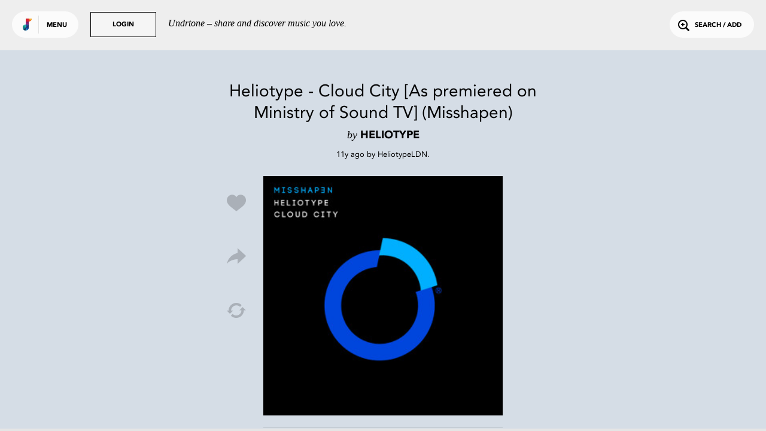

--- FILE ---
content_type: text/html; charset=utf-8
request_url: https://undrtone.com/song/vw7a86aw
body_size: 7024
content:
<!doctype html>
<html prefix="og: http://ogp.me/ns# fb: http://ogp.me/ns/fb# music: http://ogp.me/ns/music#">
<head>
    <meta charset="utf-8" />
    <title>Heliotype - Cloud City [As premiered on Ministry of Sound TV] (Misshapen) - Heliotype - Undrtone - share and discover music you love</title>
    <meta name="description" content="Listen to Heliotype - Cloud City [As premiered on Ministry of Sound TV] (Misshapen) - Heliotype for free on Undrtone. Hooking into Spotify, SoundCloud, Deezer and Apple Music, Undrtone uses the world&#x27;s biggest cloud-based services to create a community around music." />
	<meta name="viewport" content="width=device-width, initial-scale=1, minimum-scale=1, maximum-scale=1">
	<meta charset="utf-8" />
    <title>Undrtone</title>
    
    
	<script>
		var MUSAIC = {
				playlists: {},
				peoplelists: {},
				taglists: {},
				locale: 'US',

				people: {},

				base_url: '//undrtone.com/',
				short_url: '//undr.tn',
				socket_url: '//api.undrtone.com',
				flags: {"disableTumblr":1,"enableMixpanel":1},
				apple: {
					serviceId: 'com.undrtone.undrtone',
					redirectUri: 'https://www.undrtone.com/apple/redirect',
					scope: 'name email'
				},

				servicesAvailable: ["1","2","5"],
				_csrfToken: 'Uba7H7af-StYrzq-F9bGG0FkDbZycnTsag1g',
				
			};
	</script>
		<script src="https://www.google.com/recaptcha/api.js" async defer></script>
		<script type="text/javascript" src="https://appleid.cdn-apple.com/appleauth/static/jsapi/appleid/1/en_US/appleid.auth.js"></script>
    <link href="//cdn.undrtone.com/css/default.css?v=69a5af" rel="stylesheet" type="text/css">

    

	<meta property="fb:app_id" content="203003249810220" />


    

	<meta property="twitter:app:name:iphone" content="Undrtone" />

	<meta property="twitter:app:id:iphone" content="551912908" />

	<meta property="twitter:app:name:ipad" content="Undrtone" />

	<meta property="twitter:app:id:ipad" content="551912908" />

	<meta property="twitter:site" content="@undrtone" />


    

	<meta property="og:title" content="Heliotype - Cloud City [As premiered on Ministry of Sound TV] (Misshapen) - Heliotype" />

	<meta property="og:type" content="music.song" />

	<meta property="og:image" content="https://i1.sndcdn.com/artworks-000110999447-3jcoq3-crop.jpg" />

	<meta property="og:url" content="https://undrtone.com/song/vw7a86aw" />

	<meta property="og:site_name" content="Undrtone" />

	<meta property="og:audio" content="https://soundcloud.com/heliotype/heliotype-cloud-city-misshapen-preview-clip" />

	<meta property="og:audio:type" content="audio/vnd.facebook.bridge" />

	<meta property="music:duration" content="120" />

	<meta property="twitter:card" content="player" />

	<meta property="twitter:title" content="Heliotype - Cloud City [As premiered on Ministry of Sound TV] (Misshapen) - Heliotype" />

	<meta property="twitter:player" content="https://undrtone.com/song/vw7a86aw?embed=true" />

	<meta property="twitter:player:width" content="500" />

	<meta property="twitter:player:height" content="500" />

	<meta property="twitter:image" content="https://undrtone.com/img/logo.svg" />

	<meta property="twitter:app:url:iphone" content="undrtone://global?id=vw7a86aw" />

	<meta property="twitter:app:url:ipad" content="undrtone://global?id=vw7a86aw" />



    
	<meta name="apple-itunes-app" content="app-id=551912908"">


    <script>
var customPath = '//cdn.undrtone.com/';
var count=document.createElement("script");count.type="text/javascript";count.async=true;count.src="//hello.myfonts.net/count/2922ef";var s=document.getElementsByTagName("script")[0];s.parentNode.insertBefore(count,s);var browserName,browserVersion,webfontType;if(typeof woffEnabled=="undefined")var woffEnabled=true;var svgEnabled=0;
if(typeof customPath!="undefined")var path=customPath;else{var scripts=document.getElementsByTagName("SCRIPT"),script=scripts[scripts.length-1].src;if(!script.match("://")&&script.charAt(0)!="/")script="./"+script;path=script.replace(/\\/g,"/").replace(/\/[^\/]*\/?$/,"")}
var wfpath=path+"/fonts/",browsers=[{regex:"MSIE (\\d+\\.\\d+)",versionRegex:"new Number(RegExp.$1)",type:[{version:9,type:"woff"},{version:5,type:"eot"}]},{regex:"Trident/(\\d+\\.\\d+); (.+)?rv:(\\d+\\.\\d+)",versionRegex:"new Number(RegExp.$3)",type:[{version:11,type:"woff"}]},{regex:"Firefox[/s](\\d+\\.\\d+)",versionRegex:"new Number(RegExp.$1)",type:[{version:3.6,type:"woff"},{version:3.5,type:"ttf"}]},{regex:"Chrome/(\\d+\\.\\d+)",versionRegex:"new Number(RegExp.$1)",type:[{version:6,type:"woff"},
{version:4,type:"ttf"}]},{regex:"Mozilla.*Android (\\d+\\.\\d+).*AppleWebKit.*Safari",versionRegex:"new Number(RegExp.$1)",type:[{version:4.1,type:"woff"},{version:3.1,type:"svg#wf"},{version:2.2,type:"ttf"}]},{regex:"Mozilla.*(iPhone|iPad).* OS (\\d+)_(\\d+).* AppleWebKit.*Safari",versionRegex:"new Number(RegExp.$2) + (new Number(RegExp.$3) / 10)",unhinted:true,type:[{version:5,type:"woff"},{version:4.2,type:"ttf"},{version:1,type:"svg#wf"}]},{regex:"Mozilla.*(iPhone|iPad|BlackBerry).*AppleWebKit.*Safari",
versionRegex:"1.0",type:[{version:1,type:"svg#wf"}]},{regex:"Version/(\\d+\\.\\d+)(\\.\\d+)? Safari/(\\d+\\.\\d+)",versionRegex:"new Number(RegExp.$1)",type:[{version:5.1,type:"woff"},{version:3.1,type:"ttf"}]},{regex:"Opera/(\\d+\\.\\d+)(.+)Version/(\\d+\\.\\d+)(\\.\\d+)?",versionRegex:"new Number(RegExp.$3)",type:[{version:11.1,type:"woff"},{version:10.1,type:"ttf"}]}],browLen=browsers.length,suffix="";i=0;
a:for(;i<browLen;i++){var regex=new RegExp(browsers[i].regex);if(regex.test(navigator.userAgent)){browserVersion=eval(browsers[i].versionRegex);var typeLen=browsers[i].type.length;for(j=0;j<typeLen;j++)if(browserVersion>=browsers[i].type[j].version){if(browsers[i].unhinted==true)suffix="_unhinted";webfontType=browsers[i].type[j].type;if(!(webfontType=="woff"&&!woffEnabled))if(!(webfontType=="svg#wf"&&!svgEnabled))break a}}else webfontType="woff"}
if(/(Macintosh|Android)/.test(navigator.userAgent)&&webfontType!="svg#wf")suffix="_unhinted";
for(var fonts=[{fontFamily:"AvenirLTStd-Black",url:wfpath+"2922EF_0"+suffix+"_0."+webfontType},{fontFamily:"AvenirLT-Roman",url:wfpath+"2922EF_1"+suffix+"_0."+webfontType},{fontFamily:"AvenirLT-Heavy",url:wfpath+"2922EF_2"+suffix+"_0."+webfontType}],len=fonts.length,head=document.getElementsByTagName("head")[0],css="",i=0;i<len;i++){var format=webfontType=="svg#wf"?'format("svg")':webfontType=="ttf"?'format("truetype")':webfontType=="eot"?"":'format("'+webfontType+'")';css+="@font-face{font-family: "+
fonts[i].fontFamily+";src:url("+fonts[i].url+")"+format+";";if(fonts[i].fontWeight)css+="font-weight: "+fonts[i].fontWeight+";";if(fonts[i].fontStyle)css+="font-style: "+fonts[i].fontStyle+";";css+="}"}var stylesheet=document.createElement("style");stylesheet.setAttribute("type","text/css");stylesheet.innerHTML=css;head.appendChild(stylesheet);
</script>

    
	
<script type="text/javascript">(function(e,b){if(!b.__SV){var a,f,i,g;window.mixpanel=b;a=e.createElement("script");a.type="text/javascript";a.async=!0;a.src=("https:"===e.location.protocol?"https:":"http:")+'//cdn.mxpnl.com/libs/mixpanel-2.2.min.js';f=e.getElementsByTagName("script")[0];f.parentNode.insertBefore(a,f);b._i=[];b.init=function(a,e,d){function f(b,h){var a=h.split(".");2==a.length&&(b=b[a[0]],h=a[1]);b[h]=function(){b.push([h].concat(Array.prototype.slice.call(arguments,0)))}}var c=b;"undefined"!==
typeof d?c=b[d]=[]:d="mixpanel";c.people=c.people||[];c.toString=function(b){var a="mixpanel";"mixpanel"!==d&&(a+="."+d);b||(a+=" (stub)");return a};c.people.toString=function(){return c.toString(1)+".people (stub)"};i="disable track track_pageview track_links track_forms register register_once alias unregister identify name_tag set_config people.set people.set_once people.increment people.append people.track_charge people.clear_charges people.delete_user".split(" ");for(g=0;g<i.length;g++)f(c,i[g]);
b._i.push([a,e,d])};b.__SV=1.2}})(document,window.mixpanel||[]);
mixpanel.init("44f96c5b01a17137e9b43a73450dec74");</script>

</head>
<body class="">
	<header>
	<div class="white">
		<button class="login showLogin">Login</button>
		<p>Undrtone – share and discover music you love.</p>
	</div>
	<div class="pill showMenu">
		<h1 class="logo">
		
		Undrtone
		</h1>
		<button class="menu">Menu</button>
	</div>
	<button class="login showLogin">Login</button>
	<button class="search openSearch"><i class="icon-search"></i>Search / Add</button>
</header>

	<nav >

	<section class="trending">
		<h3><i class="icon-trending"></i>Trending</h3>
		<ul>
			<li><a href="/index.html" class="loadPage" title="Trending Tracks">Tracks<i class="icon-play"></i></a></li>
			<li><a href="/trending/tags.html" class="loadPage" title="Trending Tags">Tags<i class="icon-play"></i></a></li>
			<li><a href="/trending/people.html" class="loadPage" title="Trending People">People<i class="icon-play"></i></a></li>
		</ul>
	</section>
	<section class="services">
		<h3>Get more out of Undrtone</h3>
		<p>Sign in to your favourite music services:</p>

		<button class="connect_service service" data-service-id="6"><i class="icon-deezer"></i></button>
		<button class="connect_service service" data-service-id="1"><i class="icon-soundcloud"></i></button>
		<button class="connect_service service" data-service-id="5"><i class="icon-spotify"></i></button>
		<button class="connect_lastfm service tooltip" title="Track your plays with Last.fm"><i class="icon-lastfm"></i></button>
	</section>
	<section class="footer">
		<div class="footer-social">
			<a class="social-link-facebook" href="http://www.facebook.com/undrtone" target="_blank"><i class="icon-facebook"></i></a>
			<a class="social-link-twitter" href="https://twitter.com/undrtone" target="_blank"><i class="icon-twitter"></i></a>
			<a class="social-link-instagram" href="http://instagram.com/undrtone" target="_blank"><i class="icon-instagram"></i></a>
		</div>
		<!-- <p>We're in beta.<br /><a href="mailto:help@undrtone.com">Give us feedback.</a></p> -->
		<a href="https://itunes.apple.com/us/app/undrtone/id551912908" target="_blank" class="appstore"><img src="//cdn.undrtone.com/img/appstore.svg" width="135" height="40" /></a>
		<ul class="footer-links">
			<li><a href="/press.html" title="Press" target="_blank">Press</a></li>
			<li><a href="mailto:hello@undrtone.com">Contact</a></li>
			<li><a href="/terms.html" class="windowPopup" title="Terms of Service">Legal</a></li>
			<li><a href="//help.undrtone.com" target="_blank">FAQs</a></li>

			<li class="login"><a href="javascript:void(0)" class="showLogin">Login</a></li>

		</ul>
	</section>
</nav>


	<div class="views scrollWrapper">
		<div class="view songExpanded active" data-view="/song/vw7a86aw" style="background-color:#d5dde6">
	<div class="contentWrapper">
		<div class="songContent playlist" data-scrollable-id="/song/vw7a86aw">
		
		<header>
	<div class="wrapper">
		<div class="track_info">
			<h2>Heliotype - Cloud City [As premiered on Ministry of Sound TV] (Misshapen)</h2>
			<h3><span>by</span> Heliotype</h3>
		</div>

		
			
			<div class="poster">
				<p><span data-livestamp="1434267742">11 years ago</span> by <a href="/HeliotypeLDN" title="HeliotypeLDN" class="loadPage">HeliotypeLDN</a>.</p>
			</div>
			
		
	</div>
</header>

<div class="song medium square" data-post-id="vw7a86aw" data-song-title="Heliotype - Cloud City [As premiered on Ministry of Sound TV] (Misshapen)" data-song-artist="Heliotype" data-song-poster-id="pnyxg95w" data-scrollable-id="" data-playlist-idx="" data-service-soundcloud="true" style="background-color:#d5dde6">
	<img src="https://i1.sndcdn.com/artworks-000110999447-3jcoq3-crop.jpg" />
	<div class="overlay"></div>
	<div class="controls playSong">
		<div class="control playSong icon-play"><button>Play</button></div>
		<div class="control pauseSong icon-pause"><button>Pause</button></div>
	</div>
	<div class="preview" style="background-color:#d5dde6">30</div>

	
		
		<div class="social">
			<button class="likeSong icon-like"></button>
			<button class="shareSong icon-share" title="Share"></button>
			<button class="repostSong icon-loop" title="Repost"></button>
			<button class="buySong icon-purchase"></button>
		</div>
		
	
</div>

<div class="summary">
	

	
		
	

	<div class="comments">
	
	</div>

</div>


		
		</div>
		
		
		<button class="close icon-close-large"></button>
	</div>
	<script>MUSAIC.playlists['/song/vw7a86aw'] = {"volleys":[{"id":"vw7a86aw","likeCount":0,"comments":[],"commentCount":1,"followingLiked":[],"createdAt":"2015-06-14T07:42:22.000Z","updatedAt":"2015-06-16T10:26:30.000Z","volleyPlayCount":10,"personId":"pnyxg95w","jamId":null,"isLiked":0,"track":{"id":"t9w8b48r","title":"Heliotype - Cloud City [As premiered on Ministry of Sound TV] (Misshapen)","artist":"Heliotype","artistTwitter":null,"serviceId":1,"duration":120,"thumbnail":"https://i1.sndcdn.com/artworks-000110999447-3jcoq3-crop.jpg","backgroundColour":"d5dde6","permalink":"https://soundcloud.com/heliotype/heliotype-cloud-city-misshapen-preview-clip","spotifyKey":null,"soundCloudKey":"197296028","secretSoundCloud":null,"soundCloudSecret":null,"youTubeKey":"dP0rHld5GxA","isrc":null,"itunesPreview":null,"itunesKey":null,"spotifySample":null,"deezerSample":null,"itunesVideoIsrc":null,"itunesVideoPreview":null,"itunesVideoPreviewStream":null,"createdAt":"2015-06-14T07:42:22.000Z","updatedAt":"2022-11-07T14:16:49.000Z","artistId":"aq47mdpw"},"firstComment":null,"formattedTime":{"quick":"11y","full":"11 years ago","timestamp":1434267742}}],"people":{"pnyxg95w":{"createdAt":"2015-06-14T07:27:13.000Z","updatedAt":"2020-10-12T02:14:16.000Z","id":"pnyxg95w","name":"HeliotypeLDN","username":"HeliotypeLDN","isThe":0,"bio":"Anjunadeep / Love & Other / d:vision / Misshapen. Read Heliotype's full story in this interview with DMC World --> bit.ly/1g7x3eO","website":"https://soundcloud.com/heliotype","twitterHandle":"HeliotypeLDN","image":"https://profile.undrtone.com/23713_682.jpeg","isPro":null,"followerCount":21,"followingCount":3,"globalTrackCount":41,"jamCount":0,"likeCount":0,"jamLikeCount":0,"backgroundColour":"e6e6e6","highlightColour":"dadada","isSpam":0,"isFollowing":0,"isFollower":0,"isMuting":0,"bioEntities":{"tags":[],"mentions":[],"links":[{"url":"http://bit.ly/1g7x3eO","indices":[115,129]}]},"globalTrackPlays":"550"}},"volleyIds":["vw7a86aw"]};</script>
</div>
	</div>
	
		<div id="login">

    <div class="signin facebook facebookSignin">
        <p>Sign in with Facebook</p>
        <div class="overlay"></div>
    </div>
    <div class="signin apple appleSignIn">
        <p>Sign in with Apple</p>
      <div class="overlay"></div>
    </div>
    <div class="signin login">
        <form action="login" class="login">
            <p class="login__description">Undrtone lets you discover &amp; share music with your friends for free.<br />
            <a href="https://itunes.apple.com/us/app/undrtone/id551912908" target="_blank">Download the app</a>
            </p>
            <p class="form_error_msg"></p>
            <input type="text" name="email" placeholder="Email / Username" required="required" />
            <input type="password" name="password" placeholder="Password" required="required" />
            <input type="submit" value="Login" />
            <button class="doForgot" type="button">Forgot password?</button>
        </form>
        <form action="forgot" class="forgot">
            <fieldset>
                <input type="email" name="email" placeholder="Email" required="required" />
                <p class="error_msg"></p>
            </fieldset>
            <input type="submit" value="Submit" />
            <button type="button" class="cancel">Cancel</button>
        </form>
        <div class="overlay"></div>
    </div>
    <div class="signin signup">
        <p>Create an Account</p>
        <form action="register" id="form" method="POST">
            <p class="form_error_msg"></p>
            <div>
              <fieldset>
                <input type="text" name="username" placeholder="Username"  required value="" pattern="[a-zA-Z0-9_]{1,15}" maxlength="15" required="true" title="Username must contain only a-z 0-9 and _" autocomplete="off" />
                <p class="error_msg"></p>
              </fieldset>
            </div>
            <div>
              <fieldset>
                <input type="text" name="name" placeholder="Name" required="required" title="Please enter your name" />
                <p class="error_msg"></p>
              </fieldset>
            </div>
            <div>
              <fieldset>
                <input type="email" name="email" placeholder="Email" required="required" title="Please enter your email" />
                <p class="error_msg"></p>
              </fieldset>
            </div>
            <div>
              <fieldset>
                <input type="password" name="password" placeholder="Password" required="required" pattern=".{6,}" title="Your password should be at least 6 characters" />
                <p class="error_msg"></p>
              </fieldset>
            </div>
            <div>
              <fieldset>
                <label for="chbx_receiveNewsletter"><input type="checkbox" name="receiveNewsletter" id="chbx_receiveNewsletter" value="1"> Join our mailing list for news and updates</label>
              </fieldset>
            </div>
            <div>
              <fieldset>
                <div class="g-recaptcha" name="recaptcha" data-sitekey="6Lejp9UZAAAAAM26IwdrJdEFoxUXJilQNY73ggNt" title="Please complete the recaptcha"></div>
                <p class="error_msg"></p>
              </fieldset>
            </div>
            <input type="submit" value="Create Account"/>
            <button class="cancel">Cancel</button>
            <p class="terms">By signing up, you agree to our <a class="terms windowPopup" href="/terms.html" title="Terms of Service">Terms of Service</a>.</p>
        </form>
        <div class="overlay"></div>
    </div>
    <button class="close icon-close-large"></button>
    <div class="loading icon-trending"></div>
</div>
	
	<div id="songPopup" class="songExpanded">
	<div class="backgroundOverlay"></div>
	<div class="popupContent contentWrapper">
		<div class="songContent"></div>

		

	</div>
	<button class="prev icon-next2"></button>
	<button class="next icon-next3"></button>
	<button class="close icon-close-large"></button>
</div>
	<div id="sharePopup">
	<div class="backgroundOverlay"></div>
	<button class="share" data-share-name="Facebook"><i class="icon-facebook2"></i><br />Share on Facebook<div class="overlay"></div></button>
	<button class="share" data-share-name="Twitter"><i class="icon-twitter2"></i><br />Share on Twitter<div class="overlay"></div></button>
	<button class="share" data-share-name="Tumblr"><div class="overlay"></div></button>
	<div class="embed">
		<div class="inner">
			<textarea readonly="true"></textarea>
			<ul>
				<li>
					<label><input type="radio" name="bgColor" value="0" checked/>Use song color</label>
				</li>
				<li>
					<label><input type="radio" name="bgColor" value="1"/>Use default color</label>
				</li>
			</ul>
			Embed
		</div>
		<div class="overlay"></div>
	</div>
	<button class="close icon-close-large"></button>
</div>
	<div id="purchasePopup">
	<div class="backgroundOverlay"></div>
	<a class="purchase" data-purchase-service="itunes" target="_blank"><div class="inner"><i class="icon-itunes"></i><br />iTunes</div><div class="overlay"></div></a>
	<a class="purchase" data-purchase-service="amazon" target="_blank"><div class="inner"><i class="icon-amazon"></i><br />Amazon</div><div class="overlay"></div></a>
	<a class="purchase" data-purchase-service="google" target="_blank"><div class="inner"><i class="icon-google"></i><br />Google</div><div class="overlay"></div></a>
	<a class="purchase" data-purchase-service="discogs" target="_blank"><div class="inner"><i class="icon-discogs"></i><br />Discogs</div><div class="overlay"></div></a>
	<button class="close icon-close"></button>
</div>
	<div id="searchWrapper">
	<header>
		<form>
			<input type="text" placeholder="type to search" value="" name="query" autocomplete="off" />
		</form>
		<button class="clear icon-close"></button>
	</header>
	<div class="results_header">
		<div class="songs active" data-search-type="songs">Tracks <span class="result_count"></span>
			<div class="services">
				<div class="service-1 icon-soundcloud active" data-service-id="1" title="SoundCloud"></div>
				<div class="service-5 icon-autosave-spotify" data-service-id="5" title="Spotify"></div>
				<div class="service-6 icon-deezer" data-service-id="6" title="Deezer"></div>
				<div class="service-2 icon-apple-music" data-service-id="2" title="Apple Music"></div>
			</div>
		</div>
		<div class="people" data-search-type="people">People <span class="result_count"></span></div>
		<div class="tags" data-search-type="tags">Tags <span class="result_count"></span></div>
	</div>
	<div class="results show-songs scrollWrapper">
		<div class="songWrapper">
			<section class="songs playlist" data-scrollable-type="playlists" data-scrollable-id="search1" data-scrollable-item-type="volleys" data-scrollable-item-type-ids="volleyIds" data-template="search_tracks" data-scrollable="true" data-scrollable-per-page="20" data-scrollable-url="" data-view="search"></section>
			<section class="songs playlist" data-scrollable-type="playlists" data-scrollable-id="search5" data-scrollable-item-type="volleys" data-scrollable-item-type-ids="volleyIds" data-template="search_tracks" data-scrollable="true" data-scrollable-per-page="20" data-scrollable-url="" data-view="search"></section>
			<section class="songs playlist" data-scrollable-type="playlists" data-scrollable-id="search6" data-scrollable-item-type="volleys" data-scrollable-item-type-ids="volleyIds" data-template="search_tracks" data-scrollable="true" data-scrollable-per-page="20" data-scrollable-url="" data-view="search"></section>
			<section class="songs playlist" data-scrollable-type="playlists" data-scrollable-id="search2" data-scrollable-item-type="volleys" data-scrollable-item-type-ids="volleyIds" data-template="search_tracks" data-scrollable="true" data-scrollable-per-page="20" data-scrollable-url="" data-view="search"></section>
		</div>
		<section class="people" data-scrollable-type="peoplelists" data-scrollable-item-type-ids="peopleIds" data-scrollable-id="search" data-scrollable-item-type="people" data-template="search_people" data-scrollable="true" data-scrollable-per-page="20" data-scrollable-url="" data-view="search"></section>
		<section class="tags" data-scrollable-type="taglists" data-scrollable-item-type-ids="tagIds" data-scrollable-id="search" data-scrollable-item-type="tags" data-template="search_tags" data-scrollable="true" data-scrollable-per-page="20" data-scrollable-url="" data-view="search"></section>
    <div class="loading icon-trending"></div>
	</div>
</div>

	
	<footer>
		<div id="player">
	<div class="controls">
		<button class="triggerLikeSong icon-like tooltip" title="Like track"></button>
		<button class="previous icon-previous"></button>
		<button class="pause icon-pause"></button>
		<button class="next icon-next"></button>
		<button class="triggerShareSong icon-share tooltip" title="Share track"></button>
	</div>
	<div class="current_song"></div>
	<div class="current_playlist">
		<div class="playlist-info">
			<h3>Playing from</h3>
			<p class="playlist_info"></p>
		</div>
		<button class="shufflePlaylist tooltip" title="Shuffle playlist">
			<i class="icon-shuffle"></i>
		</button>
		<button class="reversePlaylist tooltip" title="Change playlist direction">
			<i class="playlist_up icon-playlist-up"></i>
			<i class="playlist_down icon-playlist-down"></i>
		</button>
	</div>
	<div class="progress">
		<div class="pct"></div>
		<div class="buffer"></div>
		<div class="state"></div>
	</div>

	<div class="embedWrapper">
		<div class="inner"></div>
		<div class="close icon-close"></div>
	</div>

	<div class="toast-message player-toast"></div>
</div>
<div id="queue">
	<div class="songs"></div>
</div>
<div id="dz-root"></div>
<div id="video-player" class="cloak">
	<div class="video-header">
		<h3 class="track-title"></h3>
		<a class="toggle-fullscreen">
			<i class="icon-expand"></i>
			<i class="icon-contract"></i>
		</a>
	</div>
	<div id="youtube-video"></div>
	<div id="video-fallback"></div>
</div>
<div id="video-player-window"></div>


	</footer>
	<div id="toast">
</div>

	<div class="loading-overlay icon-trending"></div>

	<div id="fb-root"></div>
    
	<script type="text/javascript" src="//cdn.undrtone.com/build/default-build.js?v=69a5af"></script>
		
	
	<script>
  (function(i,s,o,g,r,a,m){i['GoogleAnalyticsObject']=r;i[r]=i[r]||function(){
  (i[r].q=i[r].q||[]).push(arguments)},i[r].l=1*new Date();a=s.createElement(o),
  m=s.getElementsByTagName(o)[0];a.async=1;a.src=g;m.parentNode.insertBefore(a,m)
  })(window,document,'script','//www.google-analytics.com/analytics.js','ga');

  ga('create', 'UA-55178630-1', { 'userId': (MUSAIC.mUser && MUSAIC.mUser.id) ? MUSAIC.mUser.id : '' });
  ga('require', 'displayfeatures');
  ga('require', 'linkid', 'linkid.js');
  ga('send', 'pageview');
</script>

</body>
</html>


--- FILE ---
content_type: text/html; charset=utf-8
request_url: https://undrtone.com/song/comments/vw7a86aw?since=
body_size: 1407
content:
{"comments":[{"createdAt":"2015-06-15T08:19:39.000Z","updatedAt":"2015-06-15T08:19:39.000Z","id":"c49663mr","comment":"#Heliotype #Misshapen #Balearic #Bass #House #Jungle #Ambient #FutureHouse #Ibiza #Miami #CloudCity #TheGirlFromTomorrow","entities":{"tags":[{"name":"heliotype","indices":[0,10],"colorIdx":4},{"name":"misshapen","indices":[11,21],"colorIdx":2},{"name":"balearic","indices":[22,31],"colorIdx":3},{"name":"bass","indices":[32,37],"colorIdx":1},{"name":"house","indices":[38,44],"colorIdx":9},{"name":"jungle","indices":[45,52],"colorIdx":30},{"name":"ambient","indices":[53,61],"colorIdx":15},{"name":"futurehouse","indices":[62,74],"colorIdx":24},{"name":"ibiza","indices":[75,81],"colorIdx":17},{"name":"miami","indices":[82,88],"colorIdx":20},{"name":"cloudcity","indices":[89,99],"colorIdx":28},{"name":"thegirlfromtomorrow","indices":[100,120],"colorIdx":5}],"links":[],"mentions":[]},"isSpam":0,"volleyId":"vw7a86aw","personId":"pnyxg95w"}],"removed":[],"people":{"pnyxg95w":{"createdAt":"2015-06-14T07:27:13.000Z","updatedAt":"2020-10-12T02:14:16.000Z","id":"pnyxg95w","name":"HeliotypeLDN","username":"HeliotypeLDN","isThe":0,"bio":"Anjunadeep / Love & Other / d:vision / Misshapen. Read Heliotype's full story in this interview with DMC World --> bit.ly/1g7x3eO","website":"https://soundcloud.com/heliotype","twitterHandle":"HeliotypeLDN","image":"https://profile.undrtone.com/23713_682.jpeg","isPro":null,"followerCount":21,"followingCount":3,"globalTrackCount":41,"jamCount":0,"likeCount":0,"jamLikeCount":0,"backgroundColour":"e6e6e6","highlightColour":"dadada","isSpam":0,"isFollowing":0,"isFollower":0,"isMuting":0,"bioEntities":{"tags":[],"mentions":[],"links":[{"url":"http://bit.ly/1g7x3eO","indices":[115,129]}]},"globalTrackPlays":"550"}},"serverTime":"2026-01-30T13:01:53.743Z","resultCount":1,"expectedCount":20,"nextPageDate":"2015-06-15T08:19:39.000Z"}


--- FILE ---
content_type: text/html; charset=utf-8
request_url: https://www.google.com/recaptcha/api2/anchor?ar=1&k=6Lejp9UZAAAAAM26IwdrJdEFoxUXJilQNY73ggNt&co=aHR0cHM6Ly91bmRydG9uZS5jb206NDQz&hl=en&v=N67nZn4AqZkNcbeMu4prBgzg&size=normal&anchor-ms=20000&execute-ms=30000&cb=3v6gzoi2ps5m
body_size: 49220
content:
<!DOCTYPE HTML><html dir="ltr" lang="en"><head><meta http-equiv="Content-Type" content="text/html; charset=UTF-8">
<meta http-equiv="X-UA-Compatible" content="IE=edge">
<title>reCAPTCHA</title>
<style type="text/css">
/* cyrillic-ext */
@font-face {
  font-family: 'Roboto';
  font-style: normal;
  font-weight: 400;
  font-stretch: 100%;
  src: url(//fonts.gstatic.com/s/roboto/v48/KFO7CnqEu92Fr1ME7kSn66aGLdTylUAMa3GUBHMdazTgWw.woff2) format('woff2');
  unicode-range: U+0460-052F, U+1C80-1C8A, U+20B4, U+2DE0-2DFF, U+A640-A69F, U+FE2E-FE2F;
}
/* cyrillic */
@font-face {
  font-family: 'Roboto';
  font-style: normal;
  font-weight: 400;
  font-stretch: 100%;
  src: url(//fonts.gstatic.com/s/roboto/v48/KFO7CnqEu92Fr1ME7kSn66aGLdTylUAMa3iUBHMdazTgWw.woff2) format('woff2');
  unicode-range: U+0301, U+0400-045F, U+0490-0491, U+04B0-04B1, U+2116;
}
/* greek-ext */
@font-face {
  font-family: 'Roboto';
  font-style: normal;
  font-weight: 400;
  font-stretch: 100%;
  src: url(//fonts.gstatic.com/s/roboto/v48/KFO7CnqEu92Fr1ME7kSn66aGLdTylUAMa3CUBHMdazTgWw.woff2) format('woff2');
  unicode-range: U+1F00-1FFF;
}
/* greek */
@font-face {
  font-family: 'Roboto';
  font-style: normal;
  font-weight: 400;
  font-stretch: 100%;
  src: url(//fonts.gstatic.com/s/roboto/v48/KFO7CnqEu92Fr1ME7kSn66aGLdTylUAMa3-UBHMdazTgWw.woff2) format('woff2');
  unicode-range: U+0370-0377, U+037A-037F, U+0384-038A, U+038C, U+038E-03A1, U+03A3-03FF;
}
/* math */
@font-face {
  font-family: 'Roboto';
  font-style: normal;
  font-weight: 400;
  font-stretch: 100%;
  src: url(//fonts.gstatic.com/s/roboto/v48/KFO7CnqEu92Fr1ME7kSn66aGLdTylUAMawCUBHMdazTgWw.woff2) format('woff2');
  unicode-range: U+0302-0303, U+0305, U+0307-0308, U+0310, U+0312, U+0315, U+031A, U+0326-0327, U+032C, U+032F-0330, U+0332-0333, U+0338, U+033A, U+0346, U+034D, U+0391-03A1, U+03A3-03A9, U+03B1-03C9, U+03D1, U+03D5-03D6, U+03F0-03F1, U+03F4-03F5, U+2016-2017, U+2034-2038, U+203C, U+2040, U+2043, U+2047, U+2050, U+2057, U+205F, U+2070-2071, U+2074-208E, U+2090-209C, U+20D0-20DC, U+20E1, U+20E5-20EF, U+2100-2112, U+2114-2115, U+2117-2121, U+2123-214F, U+2190, U+2192, U+2194-21AE, U+21B0-21E5, U+21F1-21F2, U+21F4-2211, U+2213-2214, U+2216-22FF, U+2308-230B, U+2310, U+2319, U+231C-2321, U+2336-237A, U+237C, U+2395, U+239B-23B7, U+23D0, U+23DC-23E1, U+2474-2475, U+25AF, U+25B3, U+25B7, U+25BD, U+25C1, U+25CA, U+25CC, U+25FB, U+266D-266F, U+27C0-27FF, U+2900-2AFF, U+2B0E-2B11, U+2B30-2B4C, U+2BFE, U+3030, U+FF5B, U+FF5D, U+1D400-1D7FF, U+1EE00-1EEFF;
}
/* symbols */
@font-face {
  font-family: 'Roboto';
  font-style: normal;
  font-weight: 400;
  font-stretch: 100%;
  src: url(//fonts.gstatic.com/s/roboto/v48/KFO7CnqEu92Fr1ME7kSn66aGLdTylUAMaxKUBHMdazTgWw.woff2) format('woff2');
  unicode-range: U+0001-000C, U+000E-001F, U+007F-009F, U+20DD-20E0, U+20E2-20E4, U+2150-218F, U+2190, U+2192, U+2194-2199, U+21AF, U+21E6-21F0, U+21F3, U+2218-2219, U+2299, U+22C4-22C6, U+2300-243F, U+2440-244A, U+2460-24FF, U+25A0-27BF, U+2800-28FF, U+2921-2922, U+2981, U+29BF, U+29EB, U+2B00-2BFF, U+4DC0-4DFF, U+FFF9-FFFB, U+10140-1018E, U+10190-1019C, U+101A0, U+101D0-101FD, U+102E0-102FB, U+10E60-10E7E, U+1D2C0-1D2D3, U+1D2E0-1D37F, U+1F000-1F0FF, U+1F100-1F1AD, U+1F1E6-1F1FF, U+1F30D-1F30F, U+1F315, U+1F31C, U+1F31E, U+1F320-1F32C, U+1F336, U+1F378, U+1F37D, U+1F382, U+1F393-1F39F, U+1F3A7-1F3A8, U+1F3AC-1F3AF, U+1F3C2, U+1F3C4-1F3C6, U+1F3CA-1F3CE, U+1F3D4-1F3E0, U+1F3ED, U+1F3F1-1F3F3, U+1F3F5-1F3F7, U+1F408, U+1F415, U+1F41F, U+1F426, U+1F43F, U+1F441-1F442, U+1F444, U+1F446-1F449, U+1F44C-1F44E, U+1F453, U+1F46A, U+1F47D, U+1F4A3, U+1F4B0, U+1F4B3, U+1F4B9, U+1F4BB, U+1F4BF, U+1F4C8-1F4CB, U+1F4D6, U+1F4DA, U+1F4DF, U+1F4E3-1F4E6, U+1F4EA-1F4ED, U+1F4F7, U+1F4F9-1F4FB, U+1F4FD-1F4FE, U+1F503, U+1F507-1F50B, U+1F50D, U+1F512-1F513, U+1F53E-1F54A, U+1F54F-1F5FA, U+1F610, U+1F650-1F67F, U+1F687, U+1F68D, U+1F691, U+1F694, U+1F698, U+1F6AD, U+1F6B2, U+1F6B9-1F6BA, U+1F6BC, U+1F6C6-1F6CF, U+1F6D3-1F6D7, U+1F6E0-1F6EA, U+1F6F0-1F6F3, U+1F6F7-1F6FC, U+1F700-1F7FF, U+1F800-1F80B, U+1F810-1F847, U+1F850-1F859, U+1F860-1F887, U+1F890-1F8AD, U+1F8B0-1F8BB, U+1F8C0-1F8C1, U+1F900-1F90B, U+1F93B, U+1F946, U+1F984, U+1F996, U+1F9E9, U+1FA00-1FA6F, U+1FA70-1FA7C, U+1FA80-1FA89, U+1FA8F-1FAC6, U+1FACE-1FADC, U+1FADF-1FAE9, U+1FAF0-1FAF8, U+1FB00-1FBFF;
}
/* vietnamese */
@font-face {
  font-family: 'Roboto';
  font-style: normal;
  font-weight: 400;
  font-stretch: 100%;
  src: url(//fonts.gstatic.com/s/roboto/v48/KFO7CnqEu92Fr1ME7kSn66aGLdTylUAMa3OUBHMdazTgWw.woff2) format('woff2');
  unicode-range: U+0102-0103, U+0110-0111, U+0128-0129, U+0168-0169, U+01A0-01A1, U+01AF-01B0, U+0300-0301, U+0303-0304, U+0308-0309, U+0323, U+0329, U+1EA0-1EF9, U+20AB;
}
/* latin-ext */
@font-face {
  font-family: 'Roboto';
  font-style: normal;
  font-weight: 400;
  font-stretch: 100%;
  src: url(//fonts.gstatic.com/s/roboto/v48/KFO7CnqEu92Fr1ME7kSn66aGLdTylUAMa3KUBHMdazTgWw.woff2) format('woff2');
  unicode-range: U+0100-02BA, U+02BD-02C5, U+02C7-02CC, U+02CE-02D7, U+02DD-02FF, U+0304, U+0308, U+0329, U+1D00-1DBF, U+1E00-1E9F, U+1EF2-1EFF, U+2020, U+20A0-20AB, U+20AD-20C0, U+2113, U+2C60-2C7F, U+A720-A7FF;
}
/* latin */
@font-face {
  font-family: 'Roboto';
  font-style: normal;
  font-weight: 400;
  font-stretch: 100%;
  src: url(//fonts.gstatic.com/s/roboto/v48/KFO7CnqEu92Fr1ME7kSn66aGLdTylUAMa3yUBHMdazQ.woff2) format('woff2');
  unicode-range: U+0000-00FF, U+0131, U+0152-0153, U+02BB-02BC, U+02C6, U+02DA, U+02DC, U+0304, U+0308, U+0329, U+2000-206F, U+20AC, U+2122, U+2191, U+2193, U+2212, U+2215, U+FEFF, U+FFFD;
}
/* cyrillic-ext */
@font-face {
  font-family: 'Roboto';
  font-style: normal;
  font-weight: 500;
  font-stretch: 100%;
  src: url(//fonts.gstatic.com/s/roboto/v48/KFO7CnqEu92Fr1ME7kSn66aGLdTylUAMa3GUBHMdazTgWw.woff2) format('woff2');
  unicode-range: U+0460-052F, U+1C80-1C8A, U+20B4, U+2DE0-2DFF, U+A640-A69F, U+FE2E-FE2F;
}
/* cyrillic */
@font-face {
  font-family: 'Roboto';
  font-style: normal;
  font-weight: 500;
  font-stretch: 100%;
  src: url(//fonts.gstatic.com/s/roboto/v48/KFO7CnqEu92Fr1ME7kSn66aGLdTylUAMa3iUBHMdazTgWw.woff2) format('woff2');
  unicode-range: U+0301, U+0400-045F, U+0490-0491, U+04B0-04B1, U+2116;
}
/* greek-ext */
@font-face {
  font-family: 'Roboto';
  font-style: normal;
  font-weight: 500;
  font-stretch: 100%;
  src: url(//fonts.gstatic.com/s/roboto/v48/KFO7CnqEu92Fr1ME7kSn66aGLdTylUAMa3CUBHMdazTgWw.woff2) format('woff2');
  unicode-range: U+1F00-1FFF;
}
/* greek */
@font-face {
  font-family: 'Roboto';
  font-style: normal;
  font-weight: 500;
  font-stretch: 100%;
  src: url(//fonts.gstatic.com/s/roboto/v48/KFO7CnqEu92Fr1ME7kSn66aGLdTylUAMa3-UBHMdazTgWw.woff2) format('woff2');
  unicode-range: U+0370-0377, U+037A-037F, U+0384-038A, U+038C, U+038E-03A1, U+03A3-03FF;
}
/* math */
@font-face {
  font-family: 'Roboto';
  font-style: normal;
  font-weight: 500;
  font-stretch: 100%;
  src: url(//fonts.gstatic.com/s/roboto/v48/KFO7CnqEu92Fr1ME7kSn66aGLdTylUAMawCUBHMdazTgWw.woff2) format('woff2');
  unicode-range: U+0302-0303, U+0305, U+0307-0308, U+0310, U+0312, U+0315, U+031A, U+0326-0327, U+032C, U+032F-0330, U+0332-0333, U+0338, U+033A, U+0346, U+034D, U+0391-03A1, U+03A3-03A9, U+03B1-03C9, U+03D1, U+03D5-03D6, U+03F0-03F1, U+03F4-03F5, U+2016-2017, U+2034-2038, U+203C, U+2040, U+2043, U+2047, U+2050, U+2057, U+205F, U+2070-2071, U+2074-208E, U+2090-209C, U+20D0-20DC, U+20E1, U+20E5-20EF, U+2100-2112, U+2114-2115, U+2117-2121, U+2123-214F, U+2190, U+2192, U+2194-21AE, U+21B0-21E5, U+21F1-21F2, U+21F4-2211, U+2213-2214, U+2216-22FF, U+2308-230B, U+2310, U+2319, U+231C-2321, U+2336-237A, U+237C, U+2395, U+239B-23B7, U+23D0, U+23DC-23E1, U+2474-2475, U+25AF, U+25B3, U+25B7, U+25BD, U+25C1, U+25CA, U+25CC, U+25FB, U+266D-266F, U+27C0-27FF, U+2900-2AFF, U+2B0E-2B11, U+2B30-2B4C, U+2BFE, U+3030, U+FF5B, U+FF5D, U+1D400-1D7FF, U+1EE00-1EEFF;
}
/* symbols */
@font-face {
  font-family: 'Roboto';
  font-style: normal;
  font-weight: 500;
  font-stretch: 100%;
  src: url(//fonts.gstatic.com/s/roboto/v48/KFO7CnqEu92Fr1ME7kSn66aGLdTylUAMaxKUBHMdazTgWw.woff2) format('woff2');
  unicode-range: U+0001-000C, U+000E-001F, U+007F-009F, U+20DD-20E0, U+20E2-20E4, U+2150-218F, U+2190, U+2192, U+2194-2199, U+21AF, U+21E6-21F0, U+21F3, U+2218-2219, U+2299, U+22C4-22C6, U+2300-243F, U+2440-244A, U+2460-24FF, U+25A0-27BF, U+2800-28FF, U+2921-2922, U+2981, U+29BF, U+29EB, U+2B00-2BFF, U+4DC0-4DFF, U+FFF9-FFFB, U+10140-1018E, U+10190-1019C, U+101A0, U+101D0-101FD, U+102E0-102FB, U+10E60-10E7E, U+1D2C0-1D2D3, U+1D2E0-1D37F, U+1F000-1F0FF, U+1F100-1F1AD, U+1F1E6-1F1FF, U+1F30D-1F30F, U+1F315, U+1F31C, U+1F31E, U+1F320-1F32C, U+1F336, U+1F378, U+1F37D, U+1F382, U+1F393-1F39F, U+1F3A7-1F3A8, U+1F3AC-1F3AF, U+1F3C2, U+1F3C4-1F3C6, U+1F3CA-1F3CE, U+1F3D4-1F3E0, U+1F3ED, U+1F3F1-1F3F3, U+1F3F5-1F3F7, U+1F408, U+1F415, U+1F41F, U+1F426, U+1F43F, U+1F441-1F442, U+1F444, U+1F446-1F449, U+1F44C-1F44E, U+1F453, U+1F46A, U+1F47D, U+1F4A3, U+1F4B0, U+1F4B3, U+1F4B9, U+1F4BB, U+1F4BF, U+1F4C8-1F4CB, U+1F4D6, U+1F4DA, U+1F4DF, U+1F4E3-1F4E6, U+1F4EA-1F4ED, U+1F4F7, U+1F4F9-1F4FB, U+1F4FD-1F4FE, U+1F503, U+1F507-1F50B, U+1F50D, U+1F512-1F513, U+1F53E-1F54A, U+1F54F-1F5FA, U+1F610, U+1F650-1F67F, U+1F687, U+1F68D, U+1F691, U+1F694, U+1F698, U+1F6AD, U+1F6B2, U+1F6B9-1F6BA, U+1F6BC, U+1F6C6-1F6CF, U+1F6D3-1F6D7, U+1F6E0-1F6EA, U+1F6F0-1F6F3, U+1F6F7-1F6FC, U+1F700-1F7FF, U+1F800-1F80B, U+1F810-1F847, U+1F850-1F859, U+1F860-1F887, U+1F890-1F8AD, U+1F8B0-1F8BB, U+1F8C0-1F8C1, U+1F900-1F90B, U+1F93B, U+1F946, U+1F984, U+1F996, U+1F9E9, U+1FA00-1FA6F, U+1FA70-1FA7C, U+1FA80-1FA89, U+1FA8F-1FAC6, U+1FACE-1FADC, U+1FADF-1FAE9, U+1FAF0-1FAF8, U+1FB00-1FBFF;
}
/* vietnamese */
@font-face {
  font-family: 'Roboto';
  font-style: normal;
  font-weight: 500;
  font-stretch: 100%;
  src: url(//fonts.gstatic.com/s/roboto/v48/KFO7CnqEu92Fr1ME7kSn66aGLdTylUAMa3OUBHMdazTgWw.woff2) format('woff2');
  unicode-range: U+0102-0103, U+0110-0111, U+0128-0129, U+0168-0169, U+01A0-01A1, U+01AF-01B0, U+0300-0301, U+0303-0304, U+0308-0309, U+0323, U+0329, U+1EA0-1EF9, U+20AB;
}
/* latin-ext */
@font-face {
  font-family: 'Roboto';
  font-style: normal;
  font-weight: 500;
  font-stretch: 100%;
  src: url(//fonts.gstatic.com/s/roboto/v48/KFO7CnqEu92Fr1ME7kSn66aGLdTylUAMa3KUBHMdazTgWw.woff2) format('woff2');
  unicode-range: U+0100-02BA, U+02BD-02C5, U+02C7-02CC, U+02CE-02D7, U+02DD-02FF, U+0304, U+0308, U+0329, U+1D00-1DBF, U+1E00-1E9F, U+1EF2-1EFF, U+2020, U+20A0-20AB, U+20AD-20C0, U+2113, U+2C60-2C7F, U+A720-A7FF;
}
/* latin */
@font-face {
  font-family: 'Roboto';
  font-style: normal;
  font-weight: 500;
  font-stretch: 100%;
  src: url(//fonts.gstatic.com/s/roboto/v48/KFO7CnqEu92Fr1ME7kSn66aGLdTylUAMa3yUBHMdazQ.woff2) format('woff2');
  unicode-range: U+0000-00FF, U+0131, U+0152-0153, U+02BB-02BC, U+02C6, U+02DA, U+02DC, U+0304, U+0308, U+0329, U+2000-206F, U+20AC, U+2122, U+2191, U+2193, U+2212, U+2215, U+FEFF, U+FFFD;
}
/* cyrillic-ext */
@font-face {
  font-family: 'Roboto';
  font-style: normal;
  font-weight: 900;
  font-stretch: 100%;
  src: url(//fonts.gstatic.com/s/roboto/v48/KFO7CnqEu92Fr1ME7kSn66aGLdTylUAMa3GUBHMdazTgWw.woff2) format('woff2');
  unicode-range: U+0460-052F, U+1C80-1C8A, U+20B4, U+2DE0-2DFF, U+A640-A69F, U+FE2E-FE2F;
}
/* cyrillic */
@font-face {
  font-family: 'Roboto';
  font-style: normal;
  font-weight: 900;
  font-stretch: 100%;
  src: url(//fonts.gstatic.com/s/roboto/v48/KFO7CnqEu92Fr1ME7kSn66aGLdTylUAMa3iUBHMdazTgWw.woff2) format('woff2');
  unicode-range: U+0301, U+0400-045F, U+0490-0491, U+04B0-04B1, U+2116;
}
/* greek-ext */
@font-face {
  font-family: 'Roboto';
  font-style: normal;
  font-weight: 900;
  font-stretch: 100%;
  src: url(//fonts.gstatic.com/s/roboto/v48/KFO7CnqEu92Fr1ME7kSn66aGLdTylUAMa3CUBHMdazTgWw.woff2) format('woff2');
  unicode-range: U+1F00-1FFF;
}
/* greek */
@font-face {
  font-family: 'Roboto';
  font-style: normal;
  font-weight: 900;
  font-stretch: 100%;
  src: url(//fonts.gstatic.com/s/roboto/v48/KFO7CnqEu92Fr1ME7kSn66aGLdTylUAMa3-UBHMdazTgWw.woff2) format('woff2');
  unicode-range: U+0370-0377, U+037A-037F, U+0384-038A, U+038C, U+038E-03A1, U+03A3-03FF;
}
/* math */
@font-face {
  font-family: 'Roboto';
  font-style: normal;
  font-weight: 900;
  font-stretch: 100%;
  src: url(//fonts.gstatic.com/s/roboto/v48/KFO7CnqEu92Fr1ME7kSn66aGLdTylUAMawCUBHMdazTgWw.woff2) format('woff2');
  unicode-range: U+0302-0303, U+0305, U+0307-0308, U+0310, U+0312, U+0315, U+031A, U+0326-0327, U+032C, U+032F-0330, U+0332-0333, U+0338, U+033A, U+0346, U+034D, U+0391-03A1, U+03A3-03A9, U+03B1-03C9, U+03D1, U+03D5-03D6, U+03F0-03F1, U+03F4-03F5, U+2016-2017, U+2034-2038, U+203C, U+2040, U+2043, U+2047, U+2050, U+2057, U+205F, U+2070-2071, U+2074-208E, U+2090-209C, U+20D0-20DC, U+20E1, U+20E5-20EF, U+2100-2112, U+2114-2115, U+2117-2121, U+2123-214F, U+2190, U+2192, U+2194-21AE, U+21B0-21E5, U+21F1-21F2, U+21F4-2211, U+2213-2214, U+2216-22FF, U+2308-230B, U+2310, U+2319, U+231C-2321, U+2336-237A, U+237C, U+2395, U+239B-23B7, U+23D0, U+23DC-23E1, U+2474-2475, U+25AF, U+25B3, U+25B7, U+25BD, U+25C1, U+25CA, U+25CC, U+25FB, U+266D-266F, U+27C0-27FF, U+2900-2AFF, U+2B0E-2B11, U+2B30-2B4C, U+2BFE, U+3030, U+FF5B, U+FF5D, U+1D400-1D7FF, U+1EE00-1EEFF;
}
/* symbols */
@font-face {
  font-family: 'Roboto';
  font-style: normal;
  font-weight: 900;
  font-stretch: 100%;
  src: url(//fonts.gstatic.com/s/roboto/v48/KFO7CnqEu92Fr1ME7kSn66aGLdTylUAMaxKUBHMdazTgWw.woff2) format('woff2');
  unicode-range: U+0001-000C, U+000E-001F, U+007F-009F, U+20DD-20E0, U+20E2-20E4, U+2150-218F, U+2190, U+2192, U+2194-2199, U+21AF, U+21E6-21F0, U+21F3, U+2218-2219, U+2299, U+22C4-22C6, U+2300-243F, U+2440-244A, U+2460-24FF, U+25A0-27BF, U+2800-28FF, U+2921-2922, U+2981, U+29BF, U+29EB, U+2B00-2BFF, U+4DC0-4DFF, U+FFF9-FFFB, U+10140-1018E, U+10190-1019C, U+101A0, U+101D0-101FD, U+102E0-102FB, U+10E60-10E7E, U+1D2C0-1D2D3, U+1D2E0-1D37F, U+1F000-1F0FF, U+1F100-1F1AD, U+1F1E6-1F1FF, U+1F30D-1F30F, U+1F315, U+1F31C, U+1F31E, U+1F320-1F32C, U+1F336, U+1F378, U+1F37D, U+1F382, U+1F393-1F39F, U+1F3A7-1F3A8, U+1F3AC-1F3AF, U+1F3C2, U+1F3C4-1F3C6, U+1F3CA-1F3CE, U+1F3D4-1F3E0, U+1F3ED, U+1F3F1-1F3F3, U+1F3F5-1F3F7, U+1F408, U+1F415, U+1F41F, U+1F426, U+1F43F, U+1F441-1F442, U+1F444, U+1F446-1F449, U+1F44C-1F44E, U+1F453, U+1F46A, U+1F47D, U+1F4A3, U+1F4B0, U+1F4B3, U+1F4B9, U+1F4BB, U+1F4BF, U+1F4C8-1F4CB, U+1F4D6, U+1F4DA, U+1F4DF, U+1F4E3-1F4E6, U+1F4EA-1F4ED, U+1F4F7, U+1F4F9-1F4FB, U+1F4FD-1F4FE, U+1F503, U+1F507-1F50B, U+1F50D, U+1F512-1F513, U+1F53E-1F54A, U+1F54F-1F5FA, U+1F610, U+1F650-1F67F, U+1F687, U+1F68D, U+1F691, U+1F694, U+1F698, U+1F6AD, U+1F6B2, U+1F6B9-1F6BA, U+1F6BC, U+1F6C6-1F6CF, U+1F6D3-1F6D7, U+1F6E0-1F6EA, U+1F6F0-1F6F3, U+1F6F7-1F6FC, U+1F700-1F7FF, U+1F800-1F80B, U+1F810-1F847, U+1F850-1F859, U+1F860-1F887, U+1F890-1F8AD, U+1F8B0-1F8BB, U+1F8C0-1F8C1, U+1F900-1F90B, U+1F93B, U+1F946, U+1F984, U+1F996, U+1F9E9, U+1FA00-1FA6F, U+1FA70-1FA7C, U+1FA80-1FA89, U+1FA8F-1FAC6, U+1FACE-1FADC, U+1FADF-1FAE9, U+1FAF0-1FAF8, U+1FB00-1FBFF;
}
/* vietnamese */
@font-face {
  font-family: 'Roboto';
  font-style: normal;
  font-weight: 900;
  font-stretch: 100%;
  src: url(//fonts.gstatic.com/s/roboto/v48/KFO7CnqEu92Fr1ME7kSn66aGLdTylUAMa3OUBHMdazTgWw.woff2) format('woff2');
  unicode-range: U+0102-0103, U+0110-0111, U+0128-0129, U+0168-0169, U+01A0-01A1, U+01AF-01B0, U+0300-0301, U+0303-0304, U+0308-0309, U+0323, U+0329, U+1EA0-1EF9, U+20AB;
}
/* latin-ext */
@font-face {
  font-family: 'Roboto';
  font-style: normal;
  font-weight: 900;
  font-stretch: 100%;
  src: url(//fonts.gstatic.com/s/roboto/v48/KFO7CnqEu92Fr1ME7kSn66aGLdTylUAMa3KUBHMdazTgWw.woff2) format('woff2');
  unicode-range: U+0100-02BA, U+02BD-02C5, U+02C7-02CC, U+02CE-02D7, U+02DD-02FF, U+0304, U+0308, U+0329, U+1D00-1DBF, U+1E00-1E9F, U+1EF2-1EFF, U+2020, U+20A0-20AB, U+20AD-20C0, U+2113, U+2C60-2C7F, U+A720-A7FF;
}
/* latin */
@font-face {
  font-family: 'Roboto';
  font-style: normal;
  font-weight: 900;
  font-stretch: 100%;
  src: url(//fonts.gstatic.com/s/roboto/v48/KFO7CnqEu92Fr1ME7kSn66aGLdTylUAMa3yUBHMdazQ.woff2) format('woff2');
  unicode-range: U+0000-00FF, U+0131, U+0152-0153, U+02BB-02BC, U+02C6, U+02DA, U+02DC, U+0304, U+0308, U+0329, U+2000-206F, U+20AC, U+2122, U+2191, U+2193, U+2212, U+2215, U+FEFF, U+FFFD;
}

</style>
<link rel="stylesheet" type="text/css" href="https://www.gstatic.com/recaptcha/releases/N67nZn4AqZkNcbeMu4prBgzg/styles__ltr.css">
<script nonce="m8v0TDhXZAoO6Tv8zYixcg" type="text/javascript">window['__recaptcha_api'] = 'https://www.google.com/recaptcha/api2/';</script>
<script type="text/javascript" src="https://www.gstatic.com/recaptcha/releases/N67nZn4AqZkNcbeMu4prBgzg/recaptcha__en.js" nonce="m8v0TDhXZAoO6Tv8zYixcg">
      
    </script></head>
<body><div id="rc-anchor-alert" class="rc-anchor-alert"></div>
<input type="hidden" id="recaptcha-token" value="[base64]">
<script type="text/javascript" nonce="m8v0TDhXZAoO6Tv8zYixcg">
      recaptcha.anchor.Main.init("[\x22ainput\x22,[\x22bgdata\x22,\x22\x22,\[base64]/[base64]/[base64]/ZyhXLGgpOnEoW04sMjEsbF0sVywwKSxoKSxmYWxzZSxmYWxzZSl9Y2F0Y2goayl7RygzNTgsVyk/[base64]/[base64]/[base64]/[base64]/[base64]/[base64]/[base64]/bmV3IEJbT10oRFswXSk6dz09Mj9uZXcgQltPXShEWzBdLERbMV0pOnc9PTM/bmV3IEJbT10oRFswXSxEWzFdLERbMl0pOnc9PTQ/[base64]/[base64]/[base64]/[base64]/[base64]\\u003d\x22,\[base64]\\u003d\x22,\x22w4cew71sw41tw4w4w5rDk8OOTcK7WMKzwozCtsO3wpR/[base64]/b07DnEIvw5kjS8Ouw55wBMKwfMOLDgtbw5DDvDbCg13CsVbDiWzCrUbDglAUaDjCjnLDrlFLc8OMwpoDwrR3wpgxwoN0w4FtQMOSNDLDnU5hB8K4w5k2cylUwrJXCMKSw4plw7HCn8O+wqtgJ8OVwq84L8Kdwq/DpsKCw7bCpgdBwoDCpgwWG8KJCcKvWcKqw65Swqwvw7hFVFfCm8O8E33CrcK4MF1nw7zDkjwhaDTCiMOsw7QdwroVERR/TcOawqjDmEPDgMOcZsK3csKGC8OZWG7CrMOTw7XDqSIZw4bDv8KJwr/DpyxTwpbCi8K/wrR3w5x7w63Dm20EK0nCrcOVSMOYw5ZDw5HDiB3Csl8Sw6huw47ClC3DnCR0D8O4E0zDocKODwDDuxgyBcKFwo3DgcKKZ8K2NFtww75dGcKew57ClcKNw4LCncKhVw4jwrrCpxNuBcKzw57Chgk6LDHDiMKewqoKw4PDtHB0CMK/wpbCuTXDll1QwozDusOhw4DCscOSw59+c8OGUkAaYsOFVVxuJANzw7bDuzttwpNzwptHw7fDrxhHwr3CoC44wrhbwp9xegjDk8Khwrh+w6VeAQ9ew6Baw7XCnMKzBS5WBlXDn0DCh8K2wpLDlyk2w4QEw5fDoTfDgMKew7bCiWBkw6Zuw58PesKIwrXDvD/DmmM6VX1+wrHCmhDDgiXCux1pwqHCqjjCrUsJw7c/[base64]/TSLDrcO/w5cCacK8wqXDssKpFRAcYELDqEU4wqR8GcKUDcOCwoYKwqAtw6zClsO7X8O3w45Cw5fCu8OzwrMIw77CuH7Dn8OeDXpcwo/[base64]/EMKEwq3DlMKgPsKQwoDDtsKMw5M5w5dsZXlbwq1BCwPCq3TDgMOhPEzCiwzDh0dDKcORwpjDp2w/[base64]/[base64]/DqsKDH0FtwqYew5dfwpDDuMOkf1IuaMK6w4DCmjLDlQfCmcKhwo3Cs3J5biYUwodywqbClWDDvlPDsTtnwqjCqWjDuVXCjQ3DtcK+w70Pw7kEUXfDg8Kvwq44w4okNsKPw4HDv8OiwprCkQR6wqXCuMKOIMOswrfDssO8w5hZw4nDncKQw6Mdw6/Cm8OBw6U2w6LCm3QfwoTCv8KUw7ZRw4cKwrEkdcOrZzrCgXTDocKPwq0EwqvDj8OfUE/ClMKdwqzCtG88LMKaw7hYwprCiMO/W8KfFwfCmwTCuBDDtEkdN8KyeATChsKnwq9EwrwUNcK9wqXCpDTCr8OEK0LCulkyEcKKUsKeOjzCrDvCs3LDqFdzYcOTwp/CsBkKST9VakE9RWttw6JFLjTDsUPDs8Krw5PCm3E0ckDDgSE/LFfCvsO9w7QJdcKBE1hOwqUNUnZjw5nDusOdw6XDtQcGw59/ej5Fwp9Gw4zCrgR8wr1ME8KtwovClsO2w4AAwqpBdcOmw7XDssK5HMKiwqLDl0XCmT3Cr8O7w4zDpRM1GTZuwrnDlQ3DscKCKxvCjnwUw6DDoAXCozQRw4RPw4LDj8O/wptewpPCrgjCo8Klwp08UycKwrZqBsK7w7LCi0vDvEXCsTTChsO9w6VVwoLDm8K1wpvCsyYpTsOJwoHDqsKJwpccamDDg8Otw7s1QsK7wqPCrMO+w6bCqcKGw7XDhjTDp8KlwpZfw4ZKw7AxPcOfcsKIwoVKcsKRw6LDk8Kww5o7ckQFcQHDslLCjGHDi2/CvkUPCcKgYMOSIcK8fjQRw7sUITHCrSjCmsO7HsKCw5rChXhEwpV1AsOkRMKAw4NVD8KbX8KLRipDw6QFdHkaD8Odw7HDpjzClR1vw7PDpcKgb8Oiw5rDpnLDusKrJ8OASg1oJMOVWTZQw74FwrQ/wpV5w4BhwoBBIMO5w7sMw77DvsKPw6F9wo7CpHcWYMOgesOtF8OPw4LDj19xfMKUNMKSa0HCkkDDv3jDp0IwNVDCrDs6w5XDjAPCi3IEV8Kew4HDscKYw7/CiTReKsOVPDY7w65kw5HDty/[base64]/Cu2XCgRLDtMOYw4R9C8KFwqxufcKHJcOjHMO8w4DCvcK+w7FswqxVw57DvDYpw6kuwrjDlmlQWcOteMOxw4HDlMKAeiIgwqXDpDZWPTFZJyHDncKeesKGQgIeW8O3XMKvwrLDpcOFw4/DuMK5aDbCnsO0ZcKyw63DoMOYJkzDuXxxw6XDosOWGg/CvcK6w5nDglnCksK9bsOyXsOeV8K2w7nCmMOMHMOCwqpvw7BHeMO3w7xdw6odbWw1wr57w4TCicO0wolFw5/CtcOxwrQCw7zDt2DCkcOiw43DsTsRP8KywqXDkHRVwp9mSMO6wqQUFsKPJRNbw4w7X8OxDzYHwqAXw79rwrJRa2B+Eh7Cu8OAXwzDlSIsw6XDu8Klw6/Dr1jDsWbCmMK/w7olw5jDhDFkBMK9w5Auw57Dij/DngHClMOvw5TChVHCusOvwoTDqW/[base64]/DsVnCnjXCnjUvJcOywoPCjTvDolwdWFHDqzwVwpTDqsO5CwUJw41Yw4xrwoLDuMKKw5Ulwrt1wp3Dg8KrP8OXRMK6OMKXwr3CrcK2wpgFVcOqAm99w5jCiMKHakYiIlpia2Ryw7zDjnk/HyMid3/[base64]/w7kDw6Enw4/[base64]/CvX8hw648w6IzYnXChsOlEMOnNMOoF8KefcKrE2lVQjt3blvCpMOaw5DCk2F2wrpuwq3DlsOfacO7wqPDsCsTwpV5TlvDqSvDnFZxw5N5HTrDm3ESw6x1wqR3WMKpOXgSwrN2OMOpNEcEw45Bw4PCq2c2w5BTw5xuw6vDpRkOFVRIA8K2G8KKb8KvI3QMQcO8wq/CucOkw7oSPsKSBcK+w7nDn8OBLMO4w7XDn3h7GsOGWGotVMO3wotrOi/Dl8KCwpt5aUBOwoNOQsKbwqpgesKwwo3DqXwKRXgQwogfwqUcU0MsXcOmUsK3CDTCmMOiwqHCsW5+IMKYD3dJwrLDosKZI8KEWcKFwphTwoHCtQY7wqY3al3DsWEFw5x3HXvDr8OwaTAjW1nDqcK/YSHCm2TDpBBiRBdQwrrDvXjDgG8MwozDlR9ywrUlwqE6KsO/w4d6VhTCusOew69bXBs/FsOnw53DlWUNbTzDlBHCscOfwqF0w5zCvxvDi8OFe8KNwq7CkMOFw6BUw4t0w6fDmMKAwokQwqZ2worCtcOMMsOMPMKjCHcoNcOrw7XCrcOKcMKSw5/CjBjDhcK9QgzDuMOcFhhEwrZjI8KtRcOIK8OXO8KUwpfDgRFbw69Nw7wQwrZ5w67DmMKEw5HDtxnDs3fDn0cURcOpbMOEwq9Dw5/CgyTDqcO8FMOjw4seSRUnw4QTwpw8cMKIw6MSNCcWw77CkEw4U8OEcWvCnwVpwp4ibyPDkcOWCcOOw6DCnXIZw5DCoMKKUSLCnU9Mw50dGsKSecKBWU9BV8Kzwo/CpsKWZydAYAkdwrDCuijCs2/DvMO0SDYmA8ORIsO2wohlP8Oqw7XCiyXDlwvDlwbCh1lHwqpqaANLw6LCrMK7Sx/Dr8Oew5XCvmhowpgow5PDpBXCiMKmMMK0wpTDs8KBw4DCkVnDg8OHwrhtP37Du8KBwpHDuAxUw45jNx7DmA1qacOCw67DvUdQw45kOF3Dm8O8dURcQ3QKw7XCh8O1V2bDhTQ5wp0/w6DCn8OtG8KNasKwwr5Pw6ViHMKVwpPCg8KEZwLCjlPDgFsKwpDCgxkQDsKqUHN/FXdjwrTCkcKAIVRyWyzCq8Kpw5Jyw5TCncOARsOWX8O3w6vCtxhhF0TDrgA+wrgqw7rDusO5QCpTwpnCsWZpw67DvsOIPcOrLcK9ewVzwq/DjjTCiVHChXx+BcKNw69QWw4VwoYMXSjCpS0XdcKJwqTCrh9sw5XCrzjCgsOewq3DhzDDjcKmPsKSwqvCui3DiMKKwq/Ck0HCtD5ewo0Mw4MVPWXCosO+w77Dn8OUU8OSFRLCk8OLV2A6w4YZWzTDnyLCslYXCcOZTVnDinLCgMKTwo/CtsKgeXQTwq3DrsKEwqwTw6EXw7PCt0vCncKIw4w6w4M8wrU3woFsO8OoMkLCpMOswrfDs8OGJsKawqTDoGwHbcOnbC/DhH5nBMKxJ8OmwqQEUGhOw5M2woDCisOZQGLDgsKhNsOnIsKYw5rCnzUrWMKswpE2EGnCoWfCoT7DqsKIwotNN2/CuMK7w6zDkSdOe8Oqw7fDjMKCGEvDlMODwp4WAHNRw6INw6PDqcKLNsOuw7zCosKuw4Ayw5lVwpkFw4rDhsKKUMOqd2nCpMKtQ1M4MnbCnCVWa33CrcKCUMKqw7wpw5Yxw7Bww5fCocKxw6Q5w7rCmMKCwo9gw7/DicKDwrYdAcKSCcONJMKUSVZlVirDjMOScMK8w5HDpcOswrbCpltpwpTCk0NMLVPCmCrDgkjCq8KEakvDlsOINSkRwqTCtcKSwr0ySsKsw750w7cZwqMpMiBHRcKXwptfwq/Cr1vDmMK0Ai/CpCzDscKOwp1IQ1tqNzTCjMOKGMK1QcKYSsKGw7AFwrvDlMOCB8O8wrEfGsO4MFDDsmRBw6bCv8KFw48ow6XCvMOiwpcre8KMTcKADMK2V8OeHiPDvBFvw4ZqwpzDuiF5wqfCk8Kkwo3DtRQsf8O7w5cAS0Ypw6dYw4ZLA8KpZcKOw5vDmho2BMKwFWHDjDRJw7Uma0/[base64]/wr11wqrDqsK4C8KQwohZdzMPUMKZwo9WIDcVbzUSwpTDvMOzH8KEO8OGTS3CiTrDp8O9AMKKPGZ/w7HDlMOBRMOiw4YxGMK1GEXCscOuw5PCt2fCk3J1w4DCjsOew50PTXViF8K+Ij/[base64]/CtcO/[base64]/CucKjw6pICcOewrHDgsK5C8KwdzfDiMOIDS/Du1BtG8KOwpvCl8OgR8KLL8Kyw4HCmmnDjT/[base64]/ChD7CgkwbZCZAB8Kaw74BTcOLwq/Dom/DjcKZw4FJYcK7X1XCucO1JQYxEwoowqEnwrllVh/DhsOKJ2XDjMKsFlQnwpVmK8OPw6PCiyXCn1LCqSvCqcK6wq/CrcKhbMKdVG/Dm21Cw4lvUsOgw64xwr1QOMOOHUHDu8KdScKvw4XDiMKYa18gAMKAwqrDo1EqwoHCkk/CnsOXDcOdEwbDpRXDoQDCi8OjKSHDsw4uwq4jAURPE8Onw715LcKKwqLCjUvChi7CrsKNw7HCpT5Nw63DshopaMKCwoLDgirDnihPw7bDigIAwqDCmMOeRsOCccKzw7DCjl1aQSvDu0gBwoRpL1jCrE1NwqHDjMO/aWEgw50Ywpp0w7gSw7gMc8OLdMOqw7BYwolVHG7DpFl9KMO7wqDCmAh+wqA8wpnDvsO2LsKlMcOQWWcEwoNnwpbDmMOrI8KBf2QoIMOKORPDmWHDj2/DpsKCZsO5w7kPPcKLw7TCq35DwoXCrMOMecO9wp/CuxTDr0VYwqc/woIRwqI1wpUbwqJVQMKXFcOew7PDl8O2E8KsOTjDnxY0RMO1wo7DscOgw5xUYMOoJMOowobDjsO4d2R7wrPCjFTDn8OHE8OrworChRPCgS5TScOLCS5/MMOew7ISw4ZHwq7Cr8OJbQ1Tw4DDmzDDnMKbKQlMw5DCmAfCp8O6wpTDjlrCgjg9NU/DmCIxDMK/[base64]/Dv8KQwonDn8KQYjbDnHfDgV/DhcOyXl/CiT4fHUvCkxg2wpTDlsOjck7DlTwIwoDCv8OZw5vDkMKeOWMTSA1JWsKxwpdiZMOEQGEiw4wtw7jDlgLCgcO2wqo3HnMawrNbw7wYw6fDtz7DrMOKw4Auw6o3w6bDsDFtHGfChi7Cm3ImPxchQsO2wr9oQMOSwr/CkMKyNsKmwo/[base64]/Dgmc4BcKoC2NmZSQ4EU0rGRfCtWvDhm7DiigswpQpw7Rea8KrCFQdDMKfw5zCi8Ofw7PCv39qw5YLWsKXU8KZVhfCrkxZw5R+JmjCsizCk8O2w6DCrFd1dxDDthpgJ8O4wp5XPzlNS013TidnFnTCoVjCo8KAKh/DpSLDgBTCrS/DpDPDsCDCqw7DgsK2KMKqF1XCq8O9Q08vDRtDJQTClXwoeA1JS8KAw7zDicO0TMOLT8O1NsK4WTc4fnVIw5HCl8O3DUFkw43DjVjCocOmw7/Dl0PCv2Acw5NFw6oTKMKswr3Dl10BwrHDtGLCscK7M8OQw5whM8KKfDRBNMK4w7hMwpTDhwvDosOQwoDDqsKBwplAw6LCkhLCrcOnHcO3wpfDkMOWwp/DsWbCnGM6Q0PClXYuw5IewqLCljvCjcOiwonDqihcLsOaw6fClsKyRMO6w7oBw7PDt8KQw7jDmsOnw7TDqcOqMkYAbQFcw4FjCsK5c8KIQFdaARAPw4XDpcO1w6ROwrTDk2wFwqUkw77CjiXDkFJ5wp/CmFPCpcOmAXFEQzfDosKWdsKhw7cIcsKBw7PCuRnCncO0GMOpRiHDlD8Kwo/CvATCnSAoYMKgwq7DrwfClMOxY8KqVnEEecOEw78OHCbDmizCp1h8GcObKsO4w5PDgijDt8ONYCDDtjTCqEA6dcKvwq/ChRrCpRPCkFjDt2nDkEbCmx9qHRXCv8K6R8OVw5zCnsOEQXwMworDosOLwrcqChUQK8KXwp1hMcOOw7R3wq7Cv8KsAzwrwpDCv2Mqw6jDm0NhwrQHwpdzMWrCt8Ohw6XCrcKtfR/Cpn3ClcKdOcOuwq5pXWPDoUvDpVUdGcKmw5padcOWMzLDggHDkgVFwqlKKxzCl8KNw60Jw7jDklvDqTp5Py8hEcOHdnc0wrdraMO6w69Zw4AKbApww6cCwoDCmsOkaMO8w7rDpR3DhkN+ZV/[base64]/[base64]/CosKfw7HDgU0Pw6F6RAjClcOFD0NowonCkcKASAVMMWDCqsO3w5Aww7DCpcKSIkAxw4VvacOrU8KaQD3DqCsKw6Vcw6nDhMK9OMOYdBYfw7HCokViw73DgMOYwrrCuiMBPg3CgsKEw5JmKFREO8OLOgVsw6BTwoE+e3HDtMOlK8OVwo1fw45YwpYVw5ZywpIFw7XCn2/Cj2kOPcOPIz8desOqCcOtCynCoT4JIk9mORoZIsKcwrYzw7Yqwp7CjcO/AMKvLsKuwpnCgcODfRfDq8Knw6LClwh7wqc1w5LDrsKmb8KdKMOfbDtswpUzCMOFCSwSw6nDmUHCqVB0wpxYHgbDi8KHF2NMAj3DucKVwp8fGcOVw5rCpMOYwp/DvREnBXjCnsKHwpTDp3IZwpPDiMOrwpIGwrXDksKAw6XCj8O2cSMTwqfClkXDowo/wqbCpMKCwog2NMKCw7pTBMKcwrNfOMKvwr/Cg8KUWsOCBcKww6XCi2vDi8K9w450b8OJCcOsZMOgw7PDvsOYU8OMMBDDuGB/w7Z9w6zCu8KmK8OpNsObFMOsAUkqUyDCtzjCocOGHxZKwrQKw7/DlxBNMTrDrQNcc8OtF8OXw6/DtMORwr/[base64]/wpc9wqsgBMOPw6luLsOkw6cMWcKTwpFvX8Okwrp/C8KAAcO8LsKHDcKLVcOdMTbDpsKEw6BXwrTDjDPCkkPDgcO6w5IkRXpycGPCu8KXwovDhhvDlcKxXMKeLiYGScOZwrhGHsKkwoseUsKowqt7bMKCP8OKw65WE8K1JMOCwoXCq0gow4gqWUrDqW3CssKSwrnDqWsEIDHDn8O4w4QBw4/ClMKTw5TDuHrCmjkYNmECLsOuwqVJZsOtwo3DjMKtP8K4DMKnwqIBwobDjkXCmMKEeGlgDQnDtcKNMMOGwqzDpcK8QSTCjDbDvWxXw6rDk8OSw580wrPCjlvDun/[base64]/wq9NwovCksOrwpDDkULDgsKiOMKAwrnCvQIWJ0MQOyXCsMKbwqxFw4Bqwq8YFcK9eMO1wq3DvjbDiA5LwqNGNVDDqcKMwrNNdlhufcKKwopJQMOXUURVw54cwp9ZIzvCiMOlwprCt8OoGQRfwrrDrcKmwo/DmSDDuUbDmHvClMOjw49Qw6IVw6PDkQfCmhQhw6AzLADDmsK2GzDDg8KyPj/DqMOOTMKwfRLDvMKEw7jCnm8VBsOWw7HCuyYZw5h3wqbDo0sdw6Qvbg1acMKjwrFfw5gcw50uDB1/w4ApwqJuYUoLM8ONw4TDlH5Aw61dDEhPdX3Dp8K+w41LZMOCC8ONBMO3HsKRw7/CpA80w7vCv8KXEcKcw7JWGcO9VAJjNUxUwoZtwr5GGMO/KXzCqh1WIcO9wpHCisKow7oOXB3Do8OREG5BeMO7wpjCrMKIwpnCncO8woDCosOHw6PCi0BIVsK5woxrRiMUwr3DtwDDuMKGw67DjMO+VMOowqjCrsO5wq/[base64]/CtsOvw6LDq1huw6twL1jCkMKOw4rCksODbS8XZH06wrUMWMKhwqZuGMKCwpvDgcO+wpTDhsKUw4dvw5PDuMOYw4ZjwrEEwpXCjA4pSMKvZWpxwqjDv8OTw65Yw51rw6nDoyRTWMKoDMO6GUQgK19CIiN7fFbDsjfDuFfChMKSwopywobDisO7A0k/[base64]/[base64]/DiFxSGMKVUmPDg8KAfwkKa8OURGNrw4LCv1Uiw7h1Dl7DhsKHwonDvMOZw7/Co8OAbsOxw6XCuMKQUMOzw4PDrcKmwpXDq0EKE8KcwojCu8Otw6shDRheaMONw6nDohhtw4Qgw6XCsmlVwr/CmUzChMK5w5/Ds8O4wp/Dk8KhUMOSZ8KHQ8OMwrx9wqlqwr1ww4vDisOWw40gJsKNU1rDoD/CsAXCr8K4worCpHnCp8KkdTJrXyfCu2zDrcOyGsKbQnzCpMOjBnI0b8ODdEfCiMKwMcOdwrZeYWJCw4bDr8Kqwp3CogUyw5rDhcK6LMO7B8O6RH3DmltnGA7Dtm7CiCfDqjVEwo42YsOFwptHUsOFU8KOWcONwqZsOCrDpsKaw4gIZMOewphbwpzCvxVQw6/DojB1dHxFBDvCq8K3w41fwoTDqMKXw5Zmw5/[base64]/w4jDoU9Ywp1cwrLDvlsiwojCokNlwp/CrsKbNxB5KMKrw541LnLDrEjDvsK6wr8mwp/Ct1nDrMKJw68HYiISwpkBw77CpMK2X8KgwrPDqsKkwq0Dw5bCmMO6wrwUMsO8woMKw4/CujIICyULw5DDlmAKw7DCl8KJD8OIwpEZEcOVcMOQwp0PwqbDo8OPwqLDjULDqgXDtxrDvQ7CnsOed2PDmcO/[base64]/wqLCqxHCs8Kuwp/Du8KYDxnDthHClcKqTsOVCggSJRtKw7LDhsOvwqABwoNZwqt5w7pVf0VDSjQywp3CmjZZYsOmw73ClcKCenjDocKsZhUIwoxWccOkwprDqsKjw4BTBj4zwqx1JsK8VgbCn8KZwokYwo3DicK0HcKqGcOBQsO6O8Kfw73DkMO6wqbDpw3CrsOOTsOLw6QjDmjDjg/[base64]/wrXChHYoH8OLP8Knwr0uwp7Du2nDhSYCw63Cv8KmD8OjOsOJw7h+woRkSsOYPwYCw5MfIB7DnMK4w51YG8K3wrrDglleAsOYwrPDoMOpw5HDqHASfMK/CMOXwqsdM2QFw4ZZwpzDpsKwwr8ybX7CsC3Ck8Obw4ZxwqcBwq/CtCYLWMOjbUhew7/CkQnDqMK1w40RwqDCmMOSCnlzXMOawo3DmMK/EsOxw59fwpsyw4lgasOuw7/[base64]/CoMOgVsO7w4/DhMKuJH/Dgj7Dm8KPw5/ClcKrTX8nMsKSesOuwrE5woIaVmEUUGl6wrLCuAjCoMOjRifDsXnColAaTHPDnBQ7X8OHQMO6E3/Ds3vDu8KlwoNRwrsPIjjCqMKrw6w/HGHCgCLCp21fGMOXw4LCnzoQw7rCm8Osa0Rzw6PClcOmbHXCqTFWw4lvZMKuRMKcw4nDnl7Dv8K3wpfCrsKxwqUtKsONwp7Crxw2w4bCkcOvRy/[base64]/DuMKke8K3wrY3MG07w58VwqENOHRGwr8XXsKpw7g/EkHDjTlQc2TCucK3w4DDrMOGw6JnbGPDuDHCpSTDq8OdLx/CgQDCu8O6w7hFwrbCjcKuc8KxwpAVTSB7wo/DjcKnegtnPcKGbMOwK1XChMORwoM1DsOFRRJXw4vDuMOrVMOew53Cu0TCokQIGi4iZ0/DlcKHwpLCl0IQacOcEcOKw47DgcORKsOwwqwiI8O/woY6woN7worCh8K6IsKTwrzDrcKVLsOrw7/DhsOWw5nDmGrDrTg8w5FZKsKYw4bCv8KBeMKew6rDpMOkPgc/w6fDkMO/IsKBRcKnwpglSMOhP8Kww5lHcsKYBTNRwoXCjMOCCTBCPcKGwqLDgTt9fDPCgsOSOcOMc3EUUG/DgcK1HgROeVhrBMKgRkLDgcOhSsOOM8KAwo3CgsOlKGHCqFYxw7nDlsO6w6vCr8OSFVbDvFrDgsKZwoQHfljCjMOew63Cq8KhLsK0w4oJJHbCgEdvBEjDnsOkD0HDq0TCjFl/woFNBxzClAR2w5HDsDNxw7fCsMKiwofCgTbDk8OSw5BEwpbCicOIw7Izw6R0wrzDogfCocKaN2cFdMKxTwYlPMKJwq/CqMOjwo7CtsK8w4/DmcKqWTHCpMOnwpXDmsOgDGUGw7BDGyd2OsOHLMOgR8OxwpdQw7dLGxRew4HDhwxMwpQowrbCuCoCw4jCrMOJwoTDuzttY39efi/DiMOpNgdAwo1GZcKUw45teMKUCsKCw5PCpznDtcKWwrjCsBJkw5nDlBvCr8OmfMKww4vCoi1Lw71yEsKbw4NqOWvCqBBnZsOGworCqMOZw5zCsCIuwqYzLRLDqRLDqjTDmMONPgI9w6bCjsOpw6HDvcOEwo7Cj8O3GT/CnsKUw5PDliAMwoPCp1TDvcOIccK7wpLCgsKweRvDvWnCqcK7AsKUwpvCpSBWw5DCuMOmw49eLcKtEWPCmsK7X11aw6bCsiVDS8OowrtafcK8w5cLw4oTw5BBw60dMMO8w4DCqMK5w6nDrMKhAmvDlkrDq1/CtzVHwoPCuQkAOsKBw589PsKGN3h6CSJ/V8Okw5PDg8KQw4LCmcKWRMOVJWsBG8KlWCgbwonCnMOCwpzCj8O3w60cw5FBMsOvwpjDnhrDqlEPw6Jnw6pPwqHDpUYIAUZFwrtDw7TCr8KKNmp9V8Klw5smJjNCwo1hwoYGCW1gwqfDvlHDqGo1asKKTTnDsMOjcHIiL0vDh8OUwr/CmVUVDcO8w7LCjWJ1F3XCuBPDtXx4wqJldMOCw4zCq8KtWikIw73DsC3DilknwrMLwoPCpDgtbgRCw6HCtcKeEcKvKRHCjFLDo8KGwp3DuWNHFcKPa2vDrwvCl8O0wqpOSDDCr8KzNhoKIw7DmMOcwqxaw4zCjMOBw5HCsMOvwo/CjwHCv1kZL2RBw5vChcOiMxjCnMOyw5RTw4TDn8OdwoLDkcOnw6bCv8O5wo7CvsKPCcKPW8K1wpTCpCdww6/CkiMAIsOIPgIhG8Obw49JwpJVw6vDpsOvFWl9wpV3WMKKw69Yw6PDsmLDnG/DtiRlwrzClmEpw4lPa0LCvVXDnsOAP8OHHm4ue8K0fsOdKAnDhh3Cp8ONXjHDr8OJwoTCnD9NfMOMdMOLw4gDYsOwwq7CjU4Cw4TCsMKdJmbDtEvDpcKSw7XDkFDDonN/[base64]/SyNNw61pw49Ww4tpw47CtcOrf8OowrDDp8OyWxQwwqEqw4wqVsOVCV1OwrxxwpnCmcOgfiZYD8Orwp3ClsOBwojCqh46IMOmCMKbUycZTmnCqHAew5XDhcOKwrzCjsK+w5HDhMKSwpEvwpXCqDZwwqUvPSAUT8KLw4rDshrCqj7Dtwc8w6bCoMOrL3/DvRdbewrCvW3CtBMiwotwwp3DsMKlw7zCrnHCnsKNw5rCjMOcw6EUOcOcC8OYAB1xa3Q+YMOmw65mwqMhwowiw7kvw7dRw5cyw7/[base64]/dG3Cvj/[base64]/Cg8KDBcKjFlE4Mxp/VsKQPcO/GcOwGWsAw4zCqWnDtMOXWsKQwrbCusOjwrJUS8KnwqbCjCfCqMK8wpLCsgpuwqxew7LDvcKCw77CiT3Cix4gwq3DssKrw7Q5wrbDvhsRwrjClVJHFcOuLsOMw5Zjw7ROw7rDo8OQEylbwq9hwqzDuj3Cg3/DmBLDrX5/wpp0ZMOAAnnDoCpBc2Q2V8KTwqrCqxRDw63Di8OJw7XCm313NQI0w4jCqGTDk1gtLgpcZMKFw59HKcO6w6vDsj0kDsKSwp3CjcKqQsOrJ8O0w5tmccOhEyUZZMOiw7fCpcOawqtDw7UWXmzCkT3DoMOKw4bDoMOkMzNQU0ILPWXDgnHCjB3DjiRawpDChW/Cl3XCrsODw7hHw4YtMWRjPcOww7TDhTMmworCvAJrwpjCm0Mpw7UJw5Vxw5gMwp7Cq8OaPMOKwo1Za1o6w5HDjlLCg8KpQlZKwpPDvjYYGcKNBiglFDhsHMOxwr7DjMKmesKEwpvDjk/DrwDDvTATw4DDrADDgznCusOJfmN4wpjDpQvCihLDqcKOEis/fcOow4JTdEjDmsKUw4nClsKScsOowp0XVgM6bx3CpyfChcOvEMKXakPCs3ELV8KIwpQtw4JtwrvCssODw4fCn8OYIcO/[base64]/CiMKTw4rDg8OKYcOtw7xHFkJowqjCmcKFw7oVwoLDr8KzIQfDrBLDi2bCiMK/[base64]/[base64]/w41VKiEEw5PDmcKgasOfS8KRw5hbwqzCo0/Di8KgABjCoAbCjcOQw71+GGTDnVdawqcPw6kTEULDqcOjw61hKijDgMKvUy7Dm0MSwo7Cnz/CqkjDqxYmwoXDhBXDuEZmAHxxw5/CkyLCgMK+dwo1d8OIAkPCvMOhw7HCtS3CjcKxRjNfw7QVwpZbTgvCuy/DkMOrw5YiwrXCgQHDuC5BwpHDpVdrJG4Qwr4PwqXCs8OOwq0UwoBKYsOcb0wLIxZGa3TCtMKKwqQRwoxmw7vDlsOwBcKhf8KMMEXCjkfDk8OIOik+FWdww7ptJXnCkMKuV8K/wovDgXbCkMKjwrfDqsKXwrTDkwrCgMKMekLDm8KlworDgcK4w7jDhcObJxXCokjDl8OGw6XCusONZ8Kww5LDsQA6PQIwdMODXXRyMcOYGcO9CmZ5wrLCh8O7cMKhWUF6wrLDvUwowq0MA8K/woTDtC4pw68XU8Kkw53CpMKfwo/[base64]/[base64]/DmVBPTzsdPDJ8w6LDs0JzFBVtd8K+w6Apw6HCi8OcWMOgwr11YMKzDcKsV1lrw6fDqybDnMKawrLCul/DsVfDpRAUPD8tVjMBVsKWwp5MwpVEAwUBw6rCgj5dw7jCvmNvw5MeIUnCkE8Fw4HCj8KJw7FBTE/CuHzDhcKvPsKFwo3DulkRPcKywr3Di8KnB3s+wrXCgMOzUsKPwqrCjTvDkn0mUMOiwp3DuMOqYsK6woBIwp84VWnCjsKIAQVuCijCkkbDvsKJw47Cm8OBwrXCqcKqSMKFwrHCqEHDhFPDjUIHw7fDjcKFecOmCcK+Hh5ewrkvw7cXchHDqi9aw77CjwHCk0hcwojDoz/CugV0wrnCv3Bbw5xMw6nDug7CmgIdw6LCnExJGF9jX2PClSYDTMK5SVfCoMK9XMOwwpcjMcKvwqvDk8OWw6rCl0jCs24+YR46FV8Zw4rDmT1tcgTCl0x6wpfDj8Olw4JrTsO4wo/Dqhs3W8KWQyvCtFDDhksjwpvCssKYHyxBw4nCmDvCncOTHcKTwocOwpU/woswDsOjQMK5w7LDv8OPJzJIwovDmcKRw7RPfsKgw6bDjBvCuMObwrkJw4DDm8ONwrbCs8KDwpDDlcKfw64Kwo/DucOyM24CT8KQwoHDpsOUw5EVMjMYwp9Ybx7CjybDucO+w67CgcKVTMKdRgXDunUNwpo1w4hBwoXCiBrDq8O/eBPDhkzDv8K1wofDpAfDqXzCqcOywpFpNg/Cljczwq1Pw6p7w4AcOcOTF19pw77CjMKXwr7CmArCtyzCuk/CmnjDpDJFe8KSK1VuIMKMw6TDpSw8w4vChg/DrMKFCsKKMh/DtcKlw6DCpQfDqRxkw7zCrwUTY21Dwr14P8O2FcK1w4TDgWbDnE/DrMK2c8K/FR99TgYTw6rDo8KYw4nCmkNFXjPDuxwAIsO0cANfLxfCmFLDtH0Vw6w2w5cKYsKow6VbwpQ0w6k9ecOJVU0eFhfDoGTCrTMTbyE4AhfDq8Kuwosuw47Dj8KSw4pxwrHCl8KyMwBdwqXCuxLCo3VpasORWcKIwobCnMK4wqDCrMOheU/DgcObS2jDuxl+IXQ+wodaw5dmw4/ChsO5wqPCv8KKw5AHZTHDskwWw6XCqsKbUR5wwoN1w6ZBw7TCtsK4w6rDr8OWQDFUwqobw7hbe1XDusKnw6ABwrVFwohidDnDi8KYNjUEVTLCusK/N8OgwqLDqMO4bMKew6Y7OsOkwogcwr/Co8KUYH9dwo0Ww4Y8wpEJw7jDnsKwT8KgwpJaXxXCgkEuw6I3fSQqwrMRw7vDisKjwp7DocKCw64nwo5aDn3Dm8KWwqjDgGHCm8OOVcKMw7zCkMKIVsKKScOcUi/DucKqS3PDgMKwPMOZdEfDuMOgLcOsw6tKDsKHw4HCgUtZwo8iSBEUwr3DlEPDkMKcw63Dt8KPFhhuw7nDlsONwozCo2LDpRZUwqlqTMOgbcKPwpLCkMKewprDklvCvMODbsK9JMKRwr/DnnlfVkV1XcKbccKEXcO+wozCqsOow6UZw4p/w6vCkykBwqjCgFrDqGDCn0LCsH8rw7vCnMKtPsKCwp9iNkQWwp/[base64]/DusO0wrLClDc1QcKdcx4+wrw3w4HCksKcJMO+XcOPwrlkw4/DlcOAw6fCpmREX8OnwoZfwr7DqAAbw4LDiTTCv8KLwoZmwrDDmArDk2Fgw5ZHScKjw6nCiWzDvMK7w7DDncKCw7UfJcOnwol7O8KYUsKRZMKhwo/DlzJJw4FYfEEBBUQfTj/[base64]/wrMKw6YFwo7DrgwPVFXCkG0LfsKSP8KTw6fDozHCtzPCvigLCsKowoVdVCHCsMKFwqPDmjPCh8OzwpTDtVtSXQTDogLCgcKywrlHwpLDsmlxw6/Dr3UtwpvDtkogbsKSe8KBfcK9wrh7wqrDnMO/IyXDrAfDmyHCiBjDvkTDlkjCkQ3ClMKJG8KWMsKSLsOdURzCjSJiwrDDgzcuAkVCHVnDrD7CriXCi8OMaEB0w6d6wqxcwoTDu8OXcBxLw7LClMOlwpnDpMKYw67DtsOpWwPChh0XVcOKwq/DlBoAw699NnDCsD0yw5jCsMKIeifDu8KAe8O4w7jDtxJSGcKfwrrCuxRIMcOYw6Rcw4lSw4nDtwTDtR8pFsKPw5sjwrMgw445PcO1cQfDiMK+w78SQMO2Y8KNLGfDlMKaKgcVw5omw5jCvMKyBSrCtcO/a8OTSsKfecOpXsK3F8OBwrPCnRpCwqNyYcO+OcK/w6cCw7JfesOxasKsYMO9DMKuw747DVbCr1fDn8OhwrjDpsOJWsKkwr/DjcKww6dRBcKQAMOEw5UNwpRuw6Rzwohiw5TDh8Kqw4bDqU4hTMKpAsO8w5tuwojDu8KNwo0nBztHw7LCu10sDFnCmk8PDsKfw7Y+wojCjzF2wqDDqTTDlsOcw4nDgMOHw47DoMOrwopRccKTAT3CtMOqN8Kvd8KowqYFw5LDvHQhwrTDoX50wpHCjlJsTT/Dl1LCpsKUwqHDpcOsw7ZACSRhw6/CvcKkUsKbw4F3wpjCsMO3wqTDqMKsLcOLw6PClUU7w5gHRlI0w6UtBsOPXjlww7IFwqLCrEsxw7zCi8KkASwGewXDk2/CtcODw43Ct8KHwo5OJGZiw5PDtRvCucOVQSFtw57CkcKLw6VCE3wgwr/DnwfCkMKDwosZQMK2YcKlwr7DqyvDucOAwokCwog8AMKuw4UcS8K0w77Cl8KkwoHClnnDn8KAwq5awrJGwqt1eMOfw75RwqnCsjJ3AEzDkMOlw50uTRUAw73DjizCgcOlw7N1w7rDtx/DlBxEaWrDnhPDlHMzLm7Dky/DlMK9wrXCg8OPw4kXR8Kgd8O8w5DDjwDCukjCoy3DoETCuWXCtMKuw6V7wpwww7JOeXrCqcOOwr3CpcKUw6HCiCHDmsOZw6cQIHc1w4U/w4ErFAXCqsOhwqoPw6Fbbw7CsMKiPMKYUgx6wqhvbBDCmMOHwojDiMO5aE3Cgj/Dt8O6WsKHAcKhwpHCpcKfRx9KwoXDt8OIFsKZJ2jDqiHCkcKMw4cPfDDDpR/[base64]/CcK4YFJdfcOgw7BCfsKjWcKnw4IiEhZHS8OqGsKJwrB9SMO2V8OKw6tYw4PDvTnDuMOaw7LCvn/DrsOfDEPCrsK3EcKqHMKmw6nDgQQuG8K2wobDkMK3FsOvwrgmw5PCixATw4gfX8KzworCksKtecKCGVfDhHBPR3hCEhfCvznCocKLT2wCwrfDsHJcwrzDj8KswqjCisO/IBPCrW7DrlPDqDNhZ8OSFTYJwpTCvsO+HMOzP2sgY8KDw4dJw7PDv8OCK8OzVXLDkwvCjMK3K8OQLcKdw4E2w5zCmDdkZsKww6gbwqV8wpB3w7B5w5g1wrfDjsKFWF7DjX5iZSjCgE3CvgwufQ4ywpAxw4bCisOZwqhza8KaDmVGLsOwMsK4bMKKwqQmw4pkV8O/XWE0wrDDisOewoPDpmtkZXzDiBp9OMOaYC3CrQTDgFTCl8OvJsOow5/[base64]/TzLDkMOMKWbClsKUD8K2w4MoCm/ChDRCKz7DvFc3w5Z4worCvHAqw4BHLMKxYQ0pRMOpwpcXwroMCTR0BcKsw6EbWsKbRMKjQ8KtTgfCsMOgw7FWw7LDk8O3w47Dh8OGDgLDqcKwNcKlM8OcMGXDiX7DqsO6w5fDrsOzw7tUw73DscOjw5/CrcO6W3hzH8K6wo9Xw6jCnn1gc0rDskgSScOvw5vCssOywpY5VsK8HsOZSMK2w6jCpgpoCcOdwo/DnGLDmMOHHzlzwqjDvxY+P8OackbDrsK2w4QkwqlQwpXDnkB7w63DvsK2w4PDv2l3wprDj8OCW19DwoLCpcKXUcKbwr1mfEhbw74twqXDjisKwpHDmgxffSXDqhfCninDo8KAHsK2wrNodzrCqUHDskXCqD/DulEwwpwWwrltw4HDkznDtmnDqsOxOlrDkVDDjcOmfMKZNCoONn/DhHUDwrrCtsK+wqDCssOwwqHDpxfCnmvDql7ClSDDtMKiccKwwrMywpFJdmN1woHDjE9Pw7wKIndmw5BBKsKWQhrCgQ1+wq8IOcK5dsKIw6cvw6XDl8KrWsOKGcO2O1UMwqvDsMKZT3p8fcKVw7JrwrXDvXPDiX/Dn8OBwoVURUQLXXtqwpNUw5t7w7Bzw7IPAGkHYmHChw1gwqFBwrZFw4bCucOhwrDDhyDCrcKPLB/DjWzChsKywodowpABQSDCn8OlGQFeYkN/UwfDhURIw5jDgcOGZcOnVsK/HDkvw557wozDqcOLwoRXHsOJwrd5e8OFwo9Ew4kNfQk2wonCvsOnwrPCosK7W8Oww5kVwo7DqsOow6tqwoIZw7bDhlAVTTnDj8KHb8O7w4VbQ8OlV8K1ZiDDhMOuEX4hwp7Dj8KyZMKiMmLDjxfDssKaSsKmPMKVWcO3wpsTw7PDjX9Gw5IhSsOUw7/DmsOsWiMQw6nDmcOIXMKRV0AVwpVOf8OCwotQOcKuYsOgwqZMwrnCkGZCBsK5fsO5FmPDscO6Y8O6w5jDtgALOFx+ImM5Gwoxw6rDjCx+cMORw6rDlsOJw6/DrsO9TcOZwqzDoMOBw4/DtT9AdsO2VBvCj8O/w7wOw67DlMO8PsKKQTHDmBPCtlRyw7/[base64]/CmzvCqMKiw7BbbmHDmsKJXG/DnRAow4NWHBVAMwlawoPDlMOdw4PCpMKVw4nDiEHCgwJsHsOwwpU3FsKZHlrDon1ZwqjDq8KIwo3DksOmw4rDohTDiR/DvcOOwoYnwo7CmMOvTEVLdMKiw73DhGrDtBXClBzCgcKAGgtxAU0GckJEw6ZSw51UwqXDm8KHwohqw4fDoGbCjl/DkTItGcKWDgJdK8KLHMKVwqPDpsKbf2MGw6bDu8K/w4tCw4/DicO0QXrDnMKJciHDrGEmwqslTMKtZ2Zbw6EGwrlZwqzCtxvCmAh8w4zDmMK8w5xmRcOdwrXDusKJwrvDtGfDsHp1VxrDuMK7RD9rwr0fwosBw7XDqw4AZcKTUSc9d2TDu8KTwqjDozZIw5UhcHY+BmdRw4cMVW8owqcLw706IkFJwpPDk8O/w5HCrMK9w5ZgUsKqw7jCgcOCCEDDhFXCtsKRAMOzd8OXwqzDpcKKW0V/b1bCs357CsKwTcKZNGgNUzYIwpYqw7jCgsKsXWUqCcKVw7fDjcOiK8KnwpHDqMKMR3fDkB4nw5MaIQ11w4ZcwqfCv8KoBcK7Tg03aMK/wrpeeXF7cE7DqcOEw6I+w4/DhAbDrgc+WGRYwqxDwqvCqMOcwp02wpfCkxPCrsOlCsOTw7rCksOUeBvDpTHCvcOowqwHRyE/w4AZwo5zw7/CkUDDlwUtJcO4UQFIwqvCoADChsKtCcKfCcOROMK5w5bClcK6w4hmHDd3wpDDqMK1w7DCjMKHw6IlP8KIT8Ocwqwlwo/[base64]/CpT7Dg8O0wqjDhSzDusOvwr9ew7vDnkzDlmAOwqFPQ8KAV8ODIlHDrsKRw6QaB8OPDB84MMOGwo8ow4bDin/Dk8O8wq55Jk9+w7cGanJTwrhUYcOlOW3DmsOwTG3ChMOLEsKxOCvCpQLCqMOIw5nCjsKXL3p1w4tswqNqLUNXN8ODVMKgwqrChsOmEWzDjsOBwpxfwoJnwox9w4DCvMKrccKLw5zDkX7CnHLCvcKSeMK7PSdIw6jDscKjw5XCgz9Lw4/CnsKbw5JpPcOlE8OXGMO/VlJFd8O+w5bClmQEZcObUX5pRjzCtTHDrcKYFm8ww7jDo2dJwrdnPHHDjCJqwo/DkgPCsV1kX1hrw5TCoRxiZsKww6ESw4/DlAs9w4/CvVB+cMOFfMK7OcO4UcO9Yk7DsAp4w5bCmGXDkStqZsKKw5URw47DnsOQWMKPHn3Dt8OJacO/V8KXw7DDpsKzLTRWW8OMw6DCoVXChHoMwrwxZ8K8wp/CosOtHRMlTsOYw6bCrXQTQcKkw4HCjVrDkMOKw5dxdlVdwrnDj1fClMOWwr4AwqzDo8KwwrXDokV6XTDCm8KpBMKvwrTClcKJwogYw5HCtcKwH2jDtMKbeQLCs8KTaTPCgQjCh8KcXQjCtx/DqcKdw4BdGcOPRsOHAcKwGl7DnsO/TsOECsOEb8KBwp/Ds8OycER5w6vCq8OkOBXCisOGA8O5AcOfwow5wp15e8OXw4vDjsOgf8KoFizChUzCo8OswrQ7wrBdw5VGw73CnXbDikbCkxPCuTbDhMOzVcOcwqfCrMK1w73Dm8OAw4DDmE8nM8OheGrDgwM2w5bCtGR5w6duE1PCvwnCulHCvMOlWcO/FsOIfMO0b15/AWpxwpJfE8K7w4vCrHsgw7kpw6DDo8KyXcK1w5l/w7HDsA/CuhsYBS7DpUXDrxFuw7dow4ZdT2/Dn8OCw77CtsK4w7Few6jDn8OYw4tswpc4EMONdsOASsK7LsOhw7LCvsOXw5vDlMKzA0A+DBp/wqPDpMKrVHzCs2JdWcOSIcOxwqXCo8KyHMOGRMKGwonDv8O+worDtcOKKQpAw7xswr4rJsOlNMOifcOrw4VILcKrW0jCp0jCgMKjwrNWcl3Cpx3DncKZYsOMTsO6EMOVw6JdHcOyNTE8XRTDpHjDhcK6w6hnIF/DsCN1dCd9dT8pPsOqwrTCucOmcsOfSEsoKEnCtsKzNcO/G8KywoQGWsO0wrJjBsO/w4A2MlkyNXcmSWI0asOsMlLCqkLCrgszw5RfwpnCgsO+F1crw5VKfMKCwoXCjsKZw5fCi8Oew6/Dm8OuAcOswpcJwrHDtUzDgcKOMMOlQ8OEDSLDhWESw54OcMKfwp/DqlEAwoAARMOjLUfDhMK2wp1jwqTDn15Aw47CqUVIw4HDtRxRwochw7xWJnHClcK8IcOuwpMYwq7CtsKkw5/CqnDCh8KbeMKBw7TDjsKyBcOLwqDDsDTDpMKXLQLCvGEAfsO7wp/CosKlcSN4w6Vbwq4iB1oyTMOJw4fDg8KPwrTCug/CgcOGwooQOTTCkcKGZ8KAw5/CiScXwqjCsMOxwoQyOcOKwp5XUMKcPTvChcOlJCLDoxTCjyDDvAnDkcObwpQzw6jDsnNvFSddw7DDglTCvhF5CHIeFsOVCMKpblTCksOuYTQ/cmTCjRvDl8O9w6IswpvDjsKnwpMrw6I7w4rDjQTDlsKga1/Cpn3DrG4cw6nDv8KFwqFBA8Kkw4LCoWIlw53CuMK+w4ICw7fCgjhjKsOKGiDDj8KKEcOZw5Ibw5kVPCHDpsKIATnCo0dqwpY2QcOPwoHDugXCr8Kgwpxww63Dnkcvw4R3wqrCpw7DgEPDhMKsw4zCpAfDhMK3woTCicOtwoUVw4vDqgASdFBFw7pqZcKBP8KKFMO/w6MmSArDuCDCqhTDoMKSG0DDrcKiwpvCqSBFw5XCl8OoXAXDh3xSS8K4OxjDnERLG3JidsOpC2tiGHLDiU/CtRPDssKRwrnDlcKifcOMFTHDssKxRmlSEMKzwohzXDnDnGJISMOiwqTCg8OEZsKMw5/[base64]/Ci8OWOBJsw6bCqm/CoMKjwqlMNcOtw4zDqmQ7f8OHOkfCs8KCDsOqw7x5w6FJw6Avw6Y+PcOBWD4Uwqhxw7rCusOeaE4zw4HDomsYB8Knw6rCiMObw5UJTmjCgsKpcsO2AR/Doy/DiWHCmcKGVxbDgxnCimfCo8KFwpbCv3MPEFodbGgrfMK5asKSwoHCtkPDuGUQwoLCvXBcenbDjwTDjsO9wonCnmQwR8Olw7Qtw5R3wr7DhsKow7kHY8OIJA0UwoZgw5vCosKFYWoCKCIRw6tXwrpBwqTDmXDCi8K+w5c0csOFwrXDmHzDjQnDpcKRRxbDqQY7Jy/DkMKySS4HSVzDucO6TgY9QsO+w7hIRMODw7XCijPDtEVnwqVvM19Cw48dQWTDnnvCuQ/DlsOLw7fDg3c5P2vDtXUpw5TCvcK3e3xyP1HCrj8/acK6wr7DlEDCti/CicOkwqzDkyzCl03CtsODwqzDhsKIasOTwqUnL04Mf1XCjBrCmE1cwonDisO3QiQWOcOfw4/Cml/CtghGwrfDoClfKMKeR33ChDfCtsKyM8ObKRXDqMOnM8K/Z8KiwprDjA0rQyzDlXo7woJPwoDDscKoGMK6L8K/GsO8w4vChsO+wrp2w7cLw5vDqEDDiAUbWnl9woA/w5fCjTstBA\\u003d\\u003d\x22],null,[\x22conf\x22,null,\x226Lejp9UZAAAAAM26IwdrJdEFoxUXJilQNY73ggNt\x22,0,null,null,null,1,[21,125,63,73,95,87,41,43,42,83,102,105,109,121],[7059694,225],0,null,null,null,null,0,null,0,1,700,1,null,0,\[base64]/76lBhnEnQkZnOKMAhmv8xEZ\x22,0,0,null,null,1,null,0,0,null,null,null,0],\x22https://undrtone.com:443\x22,null,[1,1,1],null,null,null,0,3600,[\x22https://www.google.com/intl/en/policies/privacy/\x22,\x22https://www.google.com/intl/en/policies/terms/\x22],\x22vRCSTkjXlkSklAAEM2S6/LvSuyDqWvEqapnIJoMepmg\\u003d\x22,0,0,null,1,1769781714007,0,0,[159,211],null,[78],\x22RC-3rxsTqSQh8EGxQ\x22,null,null,null,null,null,\x220dAFcWeA5jkEiCud8v0UUKDvx5fMwmgOpbKaDSsZ7sv1dj3-aM3EJ3Rv1ihhYHlwNc-BawdBYC3jSrAhrc7BOhmiEgFSET1MaMPw\x22,1769864513998]");
    </script></body></html>

--- FILE ---
content_type: text/plain
request_url: https://api.undrtone.com/socket.io/1/?t=1769778114531
body_size: 339
content:
LPyrruqNELNYrWg_HeW6:60:60:websocket,htmlfile,xhr-polling,jsonp-polling